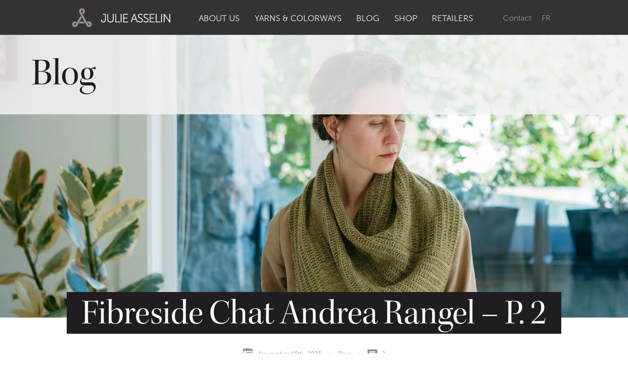

--- FILE ---
content_type: text/html; charset=UTF-8
request_url: https://www.julie-asselin.com/blog/fibreside-chat-andrea-rangel-p-2/
body_size: 21393
content:
<!doctype html>
<html class="no-js" lang="en-US">
<head>
    <!-- FOUC "no-js" to "js" -->
    <script>(function(H){H.className=H.className.replace(/\bno-js\b/,'js');})(document.documentElement);</script>

    <meta charset="UTF-8">
    <meta name="viewport" content="width=device-width, initial-scale=1">

    <!-- Favicons -->
    <link rel="apple-touch-icon" sizes="180x180" href="/apple-touch-icon.png">
    <link rel="icon" type="image/png" sizes="32x32" href="/favicon-32x32.png">
    <link rel="icon" type="image/png" sizes="16x16" href="/favicon-16x16.png">
    <link rel="manifest" href="/site.webmanifest">
    <link rel="mask-icon" href="/safari-pinned-tab.svg" color="#939598">
    <meta name="msapplication-TileColor" content="#2b5797">
    <meta name="theme-color" content="#ffffff">

    <!-- Typekit Adobe Fonts -->
    <link rel="stylesheet" href="https://use.typekit.net/zpz6ulz.css">

	<meta name='robots' content='index, follow, max-image-preview:large, max-snippet:-1, max-video-preview:-1' />
	<style>img:is([sizes="auto" i], [sizes^="auto," i]) { contain-intrinsic-size: 3000px 1500px }</style>
	<script id="cookieyes" type="text/javascript" src="https://cdn-cookieyes.com/client_data/e6a5647e8369db379e668edc/script.js"></script>
	<!-- This site is optimized with the Yoast SEO plugin v26.4 - https://yoast.com/wordpress/plugins/seo/ -->
	<title>Fibreside Chat Andrea Rangel - P. 2 - Julie Asselin Yarns &amp; Threads</title>
<link data-rocket-prefetch href="https://use.typekit.net" rel="dns-prefetch">
<link data-rocket-prefetch href="https://cdn-cookieyes.com" rel="dns-prefetch">
<link data-rocket-prefetch href="https://challenges.cloudflare.com" rel="dns-prefetch"><link rel="preload" data-rocket-preload as="image" href="https://www.julie-asselin.com/wp-content/uploads/2023/11/244651279_4975884289107401_4371291675680106404_n.jpeg" imagesrcset="https://www.julie-asselin.com/wp-content/uploads/2023/11/244651279_4975884289107401_4371291675680106404_n.jpeg 1440w, https://www.julie-asselin.com/wp-content/uploads/2023/11/244651279_4975884289107401_4371291675680106404_n-800x533.jpeg 800w, https://www.julie-asselin.com/wp-content/uploads/2023/11/244651279_4975884289107401_4371291675680106404_n-768x512.jpeg 768w" imagesizes="(max-width: 1440px) 100vw, 1440px" fetchpriority="high">
	<link rel="canonical" href="https://www.julie-asselin.com/blog/fibreside-chat-andrea-rangel-p-2/" />
	<meta property="og:locale" content="en_US" />
	<meta property="og:type" content="article" />
	<meta property="og:title" content="Fibreside Chat Andrea Rangel - P. 2 - Julie Asselin Yarns &amp; Threads" />
	<meta property="og:description" content="Always fascinated with the variety of creative paths one can follow, we started to ask our collaborators, to share their [&hellip;]" />
	<meta property="og:url" content="https://www.julie-asselin.com/blog/fibreside-chat-andrea-rangel-p-2/" />
	<meta property="og:site_name" content="Julie Asselin Yarns &amp; Threads" />
	<meta property="article:publisher" content="https://www.facebook.com/julieasselinboutique" />
	<meta property="article:published_time" content="2023-11-16T02:44:24+00:00" />
	<meta property="article:modified_time" content="2023-12-11T03:00:21+00:00" />
	<meta property="og:image" content="https://www.julie-asselin.com/wp-content/uploads/2023/11/244651279_4975884289107401_4371291675680106404_n.jpeg" />
	<meta property="og:image:width" content="1440" />
	<meta property="og:image:height" content="960" />
	<meta property="og:image:type" content="image/jpeg" />
	<meta name="author" content="Ariane Seixas" />
	<script type="application/ld+json" class="yoast-schema-graph">{"@context":"https://schema.org","@graph":[{"@type":"Article","@id":"https://www.julie-asselin.com/blog/fibreside-chat-andrea-rangel-p-2/#article","isPartOf":{"@id":"https://www.julie-asselin.com/blog/fibreside-chat-andrea-rangel-p-2/"},"author":{"name":"Ariane Seixas","@id":"https://www.julie-asselin.com/#/schema/person/ff7c2963a40b080616e51f1de1118fa2"},"headline":"Fibreside Chat Andrea Rangel &#8211; P. 2","datePublished":"2023-11-16T02:44:24+00:00","dateModified":"2023-12-11T03:00:21+00:00","mainEntityOfPage":{"@id":"https://www.julie-asselin.com/blog/fibreside-chat-andrea-rangel-p-2/"},"wordCount":578,"commentCount":2,"publisher":{"@id":"https://www.julie-asselin.com/#organization"},"image":{"@id":"https://www.julie-asselin.com/blog/fibreside-chat-andrea-rangel-p-2/#primaryimage"},"thumbnailUrl":"https://www.julie-asselin.com/wp-content/uploads/2023/11/244651279_4975884289107401_4371291675680106404_n.jpeg","articleSection":["Blog"],"inLanguage":"en-US","potentialAction":[{"@type":"CommentAction","name":"Comment","target":["https://www.julie-asselin.com/blog/fibreside-chat-andrea-rangel-p-2/#respond"]}]},{"@type":"WebPage","@id":"https://www.julie-asselin.com/blog/fibreside-chat-andrea-rangel-p-2/","url":"https://www.julie-asselin.com/blog/fibreside-chat-andrea-rangel-p-2/","name":"Fibreside Chat Andrea Rangel - P. 2 - Julie Asselin Yarns &amp; Threads","isPartOf":{"@id":"https://www.julie-asselin.com/#website"},"primaryImageOfPage":{"@id":"https://www.julie-asselin.com/blog/fibreside-chat-andrea-rangel-p-2/#primaryimage"},"image":{"@id":"https://www.julie-asselin.com/blog/fibreside-chat-andrea-rangel-p-2/#primaryimage"},"thumbnailUrl":"https://www.julie-asselin.com/wp-content/uploads/2023/11/244651279_4975884289107401_4371291675680106404_n.jpeg","datePublished":"2023-11-16T02:44:24+00:00","dateModified":"2023-12-11T03:00:21+00:00","breadcrumb":{"@id":"https://www.julie-asselin.com/blog/fibreside-chat-andrea-rangel-p-2/#breadcrumb"},"inLanguage":"en-US","potentialAction":[{"@type":"ReadAction","target":["https://www.julie-asselin.com/blog/fibreside-chat-andrea-rangel-p-2/"]}]},{"@type":"ImageObject","inLanguage":"en-US","@id":"https://www.julie-asselin.com/blog/fibreside-chat-andrea-rangel-p-2/#primaryimage","url":"https://www.julie-asselin.com/wp-content/uploads/2023/11/244651279_4975884289107401_4371291675680106404_n.jpeg","contentUrl":"https://www.julie-asselin.com/wp-content/uploads/2023/11/244651279_4975884289107401_4371291675680106404_n.jpeg","width":1440,"height":960},{"@type":"BreadcrumbList","@id":"https://www.julie-asselin.com/blog/fibreside-chat-andrea-rangel-p-2/#breadcrumb","itemListElement":[{"@type":"ListItem","position":1,"name":"Home","item":"https://www.julie-asselin.com/"},{"@type":"ListItem","position":2,"name":"Blog","item":"https://www.julie-asselin.com/blog/"},{"@type":"ListItem","position":3,"name":"Fibreside Chat Andrea Rangel &#8211; P. 2"}]},{"@type":"WebSite","@id":"https://www.julie-asselin.com/#website","url":"https://www.julie-asselin.com/","name":"Julie Asselin","description":"","publisher":{"@id":"https://www.julie-asselin.com/#organization"},"potentialAction":[{"@type":"SearchAction","target":{"@type":"EntryPoint","urlTemplate":"https://www.julie-asselin.com/?s={search_term_string}"},"query-input":{"@type":"PropertyValueSpecification","valueRequired":true,"valueName":"search_term_string"}}],"inLanguage":"en-US"},{"@type":"Organization","@id":"https://www.julie-asselin.com/#organization","name":"Julie Asselin","url":"https://www.julie-asselin.com/","logo":{"@type":"ImageObject","inLanguage":"en-US","@id":"https://www.julie-asselin.com/#/schema/logo/image/","url":"https://www.julie-asselin.com/wp-content/uploads/2017/10/julie-asselin-logo.jpg","contentUrl":"https://www.julie-asselin.com/wp-content/uploads/2017/10/julie-asselin-logo.jpg","width":312,"height":198,"caption":"Julie Asselin"},"image":{"@id":"https://www.julie-asselin.com/#/schema/logo/image/"},"sameAs":["https://www.facebook.com/julieasselinboutique","https://www.instagram.com/julie_asselin/","https://www.pinterest.ca/julieasselin/"]},{"@type":"Person","@id":"https://www.julie-asselin.com/#/schema/person/ff7c2963a40b080616e51f1de1118fa2","name":"Ariane Seixas"}]}</script>
	<!-- / Yoast SEO plugin. -->


<link rel='dns-prefetch' href='//challenges.cloudflare.com' />

<link rel="alternate" type="application/rss+xml" title="Julie Asselin Yarns &amp; Threads &raquo; Fibreside Chat Andrea Rangel &#8211; P. 2 Comments Feed" href="https://www.julie-asselin.com/blog/fibreside-chat-andrea-rangel-p-2/feed/" />
<script>(()=>{"use strict";const e=[400,500,600,700,800,900],t=e=>`wprm-min-${e}`,n=e=>`wprm-max-${e}`,s=new Set,o="ResizeObserver"in window,r=o?new ResizeObserver((e=>{for(const t of e)c(t.target)})):null,i=.5/(window.devicePixelRatio||1);function c(s){const o=s.getBoundingClientRect().width||0;for(let r=0;r<e.length;r++){const c=e[r],a=o<=c+i;o>c+i?s.classList.add(t(c)):s.classList.remove(t(c)),a?s.classList.add(n(c)):s.classList.remove(n(c))}}function a(e){s.has(e)||(s.add(e),r&&r.observe(e),c(e))}!function(e=document){e.querySelectorAll(".wprm-recipe").forEach(a)}();if(new MutationObserver((e=>{for(const t of e)for(const e of t.addedNodes)e instanceof Element&&(e.matches?.(".wprm-recipe")&&a(e),e.querySelectorAll?.(".wprm-recipe").forEach(a))})).observe(document.documentElement,{childList:!0,subtree:!0}),!o){let e=0;addEventListener("resize",(()=>{e&&cancelAnimationFrame(e),e=requestAnimationFrame((()=>s.forEach(c)))}),{passive:!0})}})();</script><link rel='stylesheet' id='wp-block-library-css' href='https://www.julie-asselin.com/wp-includes/css/dist/block-library/style.min.css?ver=6.8.3' type='text/css' media='all' />
<style id='classic-theme-styles-inline-css' type='text/css'>
/*! This file is auto-generated */
.wp-block-button__link{color:#fff;background-color:#32373c;border-radius:9999px;box-shadow:none;text-decoration:none;padding:calc(.667em + 2px) calc(1.333em + 2px);font-size:1.125em}.wp-block-file__button{background:#32373c;color:#fff;text-decoration:none}
</style>
<style id='global-styles-inline-css' type='text/css'>
:root{--wp--preset--aspect-ratio--square: 1;--wp--preset--aspect-ratio--4-3: 4/3;--wp--preset--aspect-ratio--3-4: 3/4;--wp--preset--aspect-ratio--3-2: 3/2;--wp--preset--aspect-ratio--2-3: 2/3;--wp--preset--aspect-ratio--16-9: 16/9;--wp--preset--aspect-ratio--9-16: 9/16;--wp--preset--color--black: #000000;--wp--preset--color--cyan-bluish-gray: #abb8c3;--wp--preset--color--white: #ffffff;--wp--preset--color--pale-pink: #f78da7;--wp--preset--color--vivid-red: #cf2e2e;--wp--preset--color--luminous-vivid-orange: #ff6900;--wp--preset--color--luminous-vivid-amber: #fcb900;--wp--preset--color--light-green-cyan: #7bdcb5;--wp--preset--color--vivid-green-cyan: #00d084;--wp--preset--color--pale-cyan-blue: #8ed1fc;--wp--preset--color--vivid-cyan-blue: #0693e3;--wp--preset--color--vivid-purple: #9b51e0;--wp--preset--gradient--vivid-cyan-blue-to-vivid-purple: linear-gradient(135deg,rgba(6,147,227,1) 0%,rgb(155,81,224) 100%);--wp--preset--gradient--light-green-cyan-to-vivid-green-cyan: linear-gradient(135deg,rgb(122,220,180) 0%,rgb(0,208,130) 100%);--wp--preset--gradient--luminous-vivid-amber-to-luminous-vivid-orange: linear-gradient(135deg,rgba(252,185,0,1) 0%,rgba(255,105,0,1) 100%);--wp--preset--gradient--luminous-vivid-orange-to-vivid-red: linear-gradient(135deg,rgba(255,105,0,1) 0%,rgb(207,46,46) 100%);--wp--preset--gradient--very-light-gray-to-cyan-bluish-gray: linear-gradient(135deg,rgb(238,238,238) 0%,rgb(169,184,195) 100%);--wp--preset--gradient--cool-to-warm-spectrum: linear-gradient(135deg,rgb(74,234,220) 0%,rgb(151,120,209) 20%,rgb(207,42,186) 40%,rgb(238,44,130) 60%,rgb(251,105,98) 80%,rgb(254,248,76) 100%);--wp--preset--gradient--blush-light-purple: linear-gradient(135deg,rgb(255,206,236) 0%,rgb(152,150,240) 100%);--wp--preset--gradient--blush-bordeaux: linear-gradient(135deg,rgb(254,205,165) 0%,rgb(254,45,45) 50%,rgb(107,0,62) 100%);--wp--preset--gradient--luminous-dusk: linear-gradient(135deg,rgb(255,203,112) 0%,rgb(199,81,192) 50%,rgb(65,88,208) 100%);--wp--preset--gradient--pale-ocean: linear-gradient(135deg,rgb(255,245,203) 0%,rgb(182,227,212) 50%,rgb(51,167,181) 100%);--wp--preset--gradient--electric-grass: linear-gradient(135deg,rgb(202,248,128) 0%,rgb(113,206,126) 100%);--wp--preset--gradient--midnight: linear-gradient(135deg,rgb(2,3,129) 0%,rgb(40,116,252) 100%);--wp--preset--font-size--small: 13px;--wp--preset--font-size--medium: 20px;--wp--preset--font-size--large: 36px;--wp--preset--font-size--x-large: 42px;--wp--preset--spacing--20: 0.44rem;--wp--preset--spacing--30: 0.67rem;--wp--preset--spacing--40: 1rem;--wp--preset--spacing--50: 1.5rem;--wp--preset--spacing--60: 2.25rem;--wp--preset--spacing--70: 3.38rem;--wp--preset--spacing--80: 5.06rem;--wp--preset--shadow--natural: 6px 6px 9px rgba(0, 0, 0, 0.2);--wp--preset--shadow--deep: 12px 12px 50px rgba(0, 0, 0, 0.4);--wp--preset--shadow--sharp: 6px 6px 0px rgba(0, 0, 0, 0.2);--wp--preset--shadow--outlined: 6px 6px 0px -3px rgba(255, 255, 255, 1), 6px 6px rgba(0, 0, 0, 1);--wp--preset--shadow--crisp: 6px 6px 0px rgba(0, 0, 0, 1);}:where(.is-layout-flex){gap: 0.5em;}:where(.is-layout-grid){gap: 0.5em;}body .is-layout-flex{display: flex;}.is-layout-flex{flex-wrap: wrap;align-items: center;}.is-layout-flex > :is(*, div){margin: 0;}body .is-layout-grid{display: grid;}.is-layout-grid > :is(*, div){margin: 0;}:where(.wp-block-columns.is-layout-flex){gap: 2em;}:where(.wp-block-columns.is-layout-grid){gap: 2em;}:where(.wp-block-post-template.is-layout-flex){gap: 1.25em;}:where(.wp-block-post-template.is-layout-grid){gap: 1.25em;}.has-black-color{color: var(--wp--preset--color--black) !important;}.has-cyan-bluish-gray-color{color: var(--wp--preset--color--cyan-bluish-gray) !important;}.has-white-color{color: var(--wp--preset--color--white) !important;}.has-pale-pink-color{color: var(--wp--preset--color--pale-pink) !important;}.has-vivid-red-color{color: var(--wp--preset--color--vivid-red) !important;}.has-luminous-vivid-orange-color{color: var(--wp--preset--color--luminous-vivid-orange) !important;}.has-luminous-vivid-amber-color{color: var(--wp--preset--color--luminous-vivid-amber) !important;}.has-light-green-cyan-color{color: var(--wp--preset--color--light-green-cyan) !important;}.has-vivid-green-cyan-color{color: var(--wp--preset--color--vivid-green-cyan) !important;}.has-pale-cyan-blue-color{color: var(--wp--preset--color--pale-cyan-blue) !important;}.has-vivid-cyan-blue-color{color: var(--wp--preset--color--vivid-cyan-blue) !important;}.has-vivid-purple-color{color: var(--wp--preset--color--vivid-purple) !important;}.has-black-background-color{background-color: var(--wp--preset--color--black) !important;}.has-cyan-bluish-gray-background-color{background-color: var(--wp--preset--color--cyan-bluish-gray) !important;}.has-white-background-color{background-color: var(--wp--preset--color--white) !important;}.has-pale-pink-background-color{background-color: var(--wp--preset--color--pale-pink) !important;}.has-vivid-red-background-color{background-color: var(--wp--preset--color--vivid-red) !important;}.has-luminous-vivid-orange-background-color{background-color: var(--wp--preset--color--luminous-vivid-orange) !important;}.has-luminous-vivid-amber-background-color{background-color: var(--wp--preset--color--luminous-vivid-amber) !important;}.has-light-green-cyan-background-color{background-color: var(--wp--preset--color--light-green-cyan) !important;}.has-vivid-green-cyan-background-color{background-color: var(--wp--preset--color--vivid-green-cyan) !important;}.has-pale-cyan-blue-background-color{background-color: var(--wp--preset--color--pale-cyan-blue) !important;}.has-vivid-cyan-blue-background-color{background-color: var(--wp--preset--color--vivid-cyan-blue) !important;}.has-vivid-purple-background-color{background-color: var(--wp--preset--color--vivid-purple) !important;}.has-black-border-color{border-color: var(--wp--preset--color--black) !important;}.has-cyan-bluish-gray-border-color{border-color: var(--wp--preset--color--cyan-bluish-gray) !important;}.has-white-border-color{border-color: var(--wp--preset--color--white) !important;}.has-pale-pink-border-color{border-color: var(--wp--preset--color--pale-pink) !important;}.has-vivid-red-border-color{border-color: var(--wp--preset--color--vivid-red) !important;}.has-luminous-vivid-orange-border-color{border-color: var(--wp--preset--color--luminous-vivid-orange) !important;}.has-luminous-vivid-amber-border-color{border-color: var(--wp--preset--color--luminous-vivid-amber) !important;}.has-light-green-cyan-border-color{border-color: var(--wp--preset--color--light-green-cyan) !important;}.has-vivid-green-cyan-border-color{border-color: var(--wp--preset--color--vivid-green-cyan) !important;}.has-pale-cyan-blue-border-color{border-color: var(--wp--preset--color--pale-cyan-blue) !important;}.has-vivid-cyan-blue-border-color{border-color: var(--wp--preset--color--vivid-cyan-blue) !important;}.has-vivid-purple-border-color{border-color: var(--wp--preset--color--vivid-purple) !important;}.has-vivid-cyan-blue-to-vivid-purple-gradient-background{background: var(--wp--preset--gradient--vivid-cyan-blue-to-vivid-purple) !important;}.has-light-green-cyan-to-vivid-green-cyan-gradient-background{background: var(--wp--preset--gradient--light-green-cyan-to-vivid-green-cyan) !important;}.has-luminous-vivid-amber-to-luminous-vivid-orange-gradient-background{background: var(--wp--preset--gradient--luminous-vivid-amber-to-luminous-vivid-orange) !important;}.has-luminous-vivid-orange-to-vivid-red-gradient-background{background: var(--wp--preset--gradient--luminous-vivid-orange-to-vivid-red) !important;}.has-very-light-gray-to-cyan-bluish-gray-gradient-background{background: var(--wp--preset--gradient--very-light-gray-to-cyan-bluish-gray) !important;}.has-cool-to-warm-spectrum-gradient-background{background: var(--wp--preset--gradient--cool-to-warm-spectrum) !important;}.has-blush-light-purple-gradient-background{background: var(--wp--preset--gradient--blush-light-purple) !important;}.has-blush-bordeaux-gradient-background{background: var(--wp--preset--gradient--blush-bordeaux) !important;}.has-luminous-dusk-gradient-background{background: var(--wp--preset--gradient--luminous-dusk) !important;}.has-pale-ocean-gradient-background{background: var(--wp--preset--gradient--pale-ocean) !important;}.has-electric-grass-gradient-background{background: var(--wp--preset--gradient--electric-grass) !important;}.has-midnight-gradient-background{background: var(--wp--preset--gradient--midnight) !important;}.has-small-font-size{font-size: var(--wp--preset--font-size--small) !important;}.has-medium-font-size{font-size: var(--wp--preset--font-size--medium) !important;}.has-large-font-size{font-size: var(--wp--preset--font-size--large) !important;}.has-x-large-font-size{font-size: var(--wp--preset--font-size--x-large) !important;}
:where(.wp-block-post-template.is-layout-flex){gap: 1.25em;}:where(.wp-block-post-template.is-layout-grid){gap: 1.25em;}
:where(.wp-block-columns.is-layout-flex){gap: 2em;}:where(.wp-block-columns.is-layout-grid){gap: 2em;}
:root :where(.wp-block-pullquote){font-size: 1.5em;line-height: 1.6;}
</style>
<link rel='stylesheet' id='ja-css-main-css' href='https://www.julie-asselin.com/wp-content/cache/background-css/1/www.julie-asselin.com/wp-content/themes/julieasselin/build/css/main.css?ver=20250819b&wpr_t=1767029902' type='text/css' media='all' />
<link rel='stylesheet' id='subscribe-forms-css-css' href='https://www.julie-asselin.com/wp-content/plugins/easy-social-share-buttons3/assets/modules/subscribe-forms.min.css?ver=6.8.3' type='text/css' media='all' />
<link rel='stylesheet' id='easy-social-share-buttons-css' href='https://www.julie-asselin.com/wp-content/plugins/easy-social-share-buttons3/assets/css/easy-social-share-buttons.min.css?ver=6.8.3' type='text/css' media='all' />
<style id='rocket-lazyload-inline-css' type='text/css'>
.rll-youtube-player{position:relative;padding-bottom:56.23%;height:0;overflow:hidden;max-width:100%;}.rll-youtube-player:focus-within{outline: 2px solid currentColor;outline-offset: 5px;}.rll-youtube-player iframe{position:absolute;top:0;left:0;width:100%;height:100%;z-index:100;background:0 0}.rll-youtube-player img{bottom:0;display:block;left:0;margin:auto;max-width:100%;width:100%;position:absolute;right:0;top:0;border:none;height:auto;-webkit-transition:.4s all;-moz-transition:.4s all;transition:.4s all}.rll-youtube-player img:hover{-webkit-filter:brightness(75%)}.rll-youtube-player .play{height:100%;width:100%;left:0;top:0;position:absolute;background:var(--wpr-bg-473f38b0-a912-4f5f-942e-6630073cabfc) no-repeat center;background-color: transparent !important;cursor:pointer;border:none;}
</style>
<script type="text/javascript" id="wpml-cookie-js-extra">
/* <![CDATA[ */
var wpml_cookies = {"wp-wpml_current_language":{"value":"en","expires":1,"path":"\/"}};
var wpml_cookies = {"wp-wpml_current_language":{"value":"en","expires":1,"path":"\/"}};
/* ]]> */
</script>
<script type="text/javascript" src="https://www.julie-asselin.com/wp-content/plugins/sitepress-multilingual-cms/res/js/cookies/language-cookie.js?ver=485900" id="wpml-cookie-js" defer="defer" data-wp-strategy="defer"></script>
<script type="text/javascript" src="https://www.julie-asselin.com/wp-includes/js/jquery/jquery.min.js?ver=3.7.1" id="jquery-core-js"></script>
<script type="text/javascript" src="https://www.julie-asselin.com/wp-includes/js/jquery/jquery-migrate.min.js?ver=3.4.1" id="jquery-migrate-js"></script>
<script id="essb-inline-js"></script><link rel="https://api.w.org/" href="https://www.julie-asselin.com/wp-json/" /><link rel="alternate" title="JSON" type="application/json" href="https://www.julie-asselin.com/wp-json/wp/v2/posts/24708" /><link rel="EditURI" type="application/rsd+xml" title="RSD" href="https://www.julie-asselin.com/xmlrpc.php?rsd" />
<meta name="generator" content="WordPress 6.8.3" />
<link rel='shortlink' href='https://www.julie-asselin.com/?p=24708' />
<link rel="alternate" title="oEmbed (JSON)" type="application/json+oembed" href="https://www.julie-asselin.com/wp-json/oembed/1.0/embed?url=https%3A%2F%2Fwww.julie-asselin.com%2Fblog%2Ffibreside-chat-andrea-rangel-p-2%2F" />
<link rel="alternate" title="oEmbed (XML)" type="text/xml+oembed" href="https://www.julie-asselin.com/wp-json/oembed/1.0/embed?url=https%3A%2F%2Fwww.julie-asselin.com%2Fblog%2Ffibreside-chat-andrea-rangel-p-2%2F&#038;format=xml" />
<meta name="generator" content="WPML ver:4.8.5 stt:1,4;" />
<style type="text/css"> .tippy-box[data-theme~="wprm"] { background-color: #333333; color: #FFFFFF; } .tippy-box[data-theme~="wprm"][data-placement^="top"] > .tippy-arrow::before { border-top-color: #333333; } .tippy-box[data-theme~="wprm"][data-placement^="bottom"] > .tippy-arrow::before { border-bottom-color: #333333; } .tippy-box[data-theme~="wprm"][data-placement^="left"] > .tippy-arrow::before { border-left-color: #333333; } .tippy-box[data-theme~="wprm"][data-placement^="right"] > .tippy-arrow::before { border-right-color: #333333; } .tippy-box[data-theme~="wprm"] a { color: #FFFFFF; } .wprm-comment-rating svg { width: 18px !important; height: 18px !important; } img.wprm-comment-rating { width: 90px !important; height: 18px !important; } body { --comment-rating-star-color: #343434; } body { --wprm-popup-font-size: 16px; } body { --wprm-popup-background: #ffffff; } body { --wprm-popup-title: #000000; } body { --wprm-popup-content: #444444; } body { --wprm-popup-button-background: #444444; } body { --wprm-popup-button-text: #ffffff; }</style><style type="text/css">.wprm-glossary-term {color: #5A822B;text-decoration: underline;cursor: help;}</style>
<script type="text/javascript">var essb_settings = {"ajax_url":"https:\/\/www.julie-asselin.com\/wp-admin\/admin-ajax.php","essb3_nonce":"c737e7422d","essb3_plugin_url":"https:\/\/www.julie-asselin.com\/wp-content\/plugins\/easy-social-share-buttons3","essb3_stats":true,"essb3_ga":true,"essb3_ga_ntg":false,"essb3_ga_mode":"layers","blog_url":"https:\/\/www.julie-asselin.com\/","post_id":"24708","internal_stats":true};</script><noscript><style id="rocket-lazyload-nojs-css">.rll-youtube-player, [data-lazy-src]{display:none !important;}</style></noscript>
    
    <!-- Global site tag (gtag.js) - Google Analytics -->
    <script async src="https://www.googletagmanager.com/gtag/js?id=G-ZZ1SNLQ5F1"></script>
    <script>
    window.dataLayer = window.dataLayer || [];
    function gtag(){dataLayer.push(arguments);}
    gtag('js', new Date());

    gtag('config', 'G-ZZ1SNLQ5F1');
    </script>

<style id="wpr-lazyload-bg-container"></style><style id="wpr-lazyload-bg-exclusion"></style>
<noscript>
<style id="wpr-lazyload-bg-nostyle">#bodyID .form__input--lined{--wpr-bg-8d273eec-5d4f-4ef5-80bd-ac64030004de: url('https://www.julie-asselin.com/wp-content/themes/julieasselin/img/input-lined-pattern.svg');}.form__textarea--lined{--wpr-bg-713eec64-e9ff-44bf-96e1-be7626d9e2ae: url('https://www.julie-asselin.com/wp-content/themes/julieasselin/img/input-lined-pattern.svg');}.footer__bottom{--wpr-bg-8fe4d57b-e101-4b2c-9158-6f60b03797e5: url('https://www.julie-asselin.com/wp-content/themes/julieasselin/img/pattern-white.svg');}.footer__bottom{--wpr-bg-9cd635c1-c8d4-4c5c-a3d6-c3387d9893ed: url('https://www.julie-asselin.com/wp-content/themes/julieasselin/img/pattern-white.svg');}.rll-youtube-player .play{--wpr-bg-473f38b0-a912-4f5f-942e-6630073cabfc: url('https://www.julie-asselin.com/wp-content/plugins/wp-rocket/assets/img/youtube.png');}</style>
</noscript>
<script type="application/javascript">const rocket_pairs = [{"selector":"#bodyID .form__input--lined","style":"#bodyID .form__input--lined{--wpr-bg-8d273eec-5d4f-4ef5-80bd-ac64030004de: url('https:\/\/www.julie-asselin.com\/wp-content\/themes\/julieasselin\/img\/input-lined-pattern.svg');}","hash":"8d273eec-5d4f-4ef5-80bd-ac64030004de","url":"https:\/\/www.julie-asselin.com\/wp-content\/themes\/julieasselin\/img\/input-lined-pattern.svg"},{"selector":".form__textarea--lined","style":".form__textarea--lined{--wpr-bg-713eec64-e9ff-44bf-96e1-be7626d9e2ae: url('https:\/\/www.julie-asselin.com\/wp-content\/themes\/julieasselin\/img\/input-lined-pattern.svg');}","hash":"713eec64-e9ff-44bf-96e1-be7626d9e2ae","url":"https:\/\/www.julie-asselin.com\/wp-content\/themes\/julieasselin\/img\/input-lined-pattern.svg"},{"selector":".footer__bottom","style":".footer__bottom{--wpr-bg-8fe4d57b-e101-4b2c-9158-6f60b03797e5: url('https:\/\/www.julie-asselin.com\/wp-content\/themes\/julieasselin\/img\/pattern-white.svg');}","hash":"8fe4d57b-e101-4b2c-9158-6f60b03797e5","url":"https:\/\/www.julie-asselin.com\/wp-content\/themes\/julieasselin\/img\/pattern-white.svg"},{"selector":".footer__bottom","style":".footer__bottom{--wpr-bg-9cd635c1-c8d4-4c5c-a3d6-c3387d9893ed: url('https:\/\/www.julie-asselin.com\/wp-content\/themes\/julieasselin\/img\/pattern-white.svg');}","hash":"9cd635c1-c8d4-4c5c-a3d6-c3387d9893ed","url":"https:\/\/www.julie-asselin.com\/wp-content\/themes\/julieasselin\/img\/pattern-white.svg"},{"selector":".rll-youtube-player .play","style":".rll-youtube-player .play{--wpr-bg-473f38b0-a912-4f5f-942e-6630073cabfc: url('https:\/\/www.julie-asselin.com\/wp-content\/plugins\/wp-rocket\/assets\/img\/youtube.png');}","hash":"473f38b0-a912-4f5f-942e-6630073cabfc","url":"https:\/\/www.julie-asselin.com\/wp-content\/plugins\/wp-rocket\/assets\/img\/youtube.png"}]; const rocket_excluded_pairs = [];</script><meta name="generator" content="WP Rocket 3.20.1.2" data-wpr-features="wpr_lazyload_css_bg_img wpr_lazyload_images wpr_lazyload_iframes wpr_preconnect_external_domains wpr_oci wpr_image_dimensions wpr_preload_links wpr_desktop" /></head>

<body class="wp-singular post-template-default single single-post postid-24708 single-format-standard wp-theme-julieasselin preload essb-10.7.1" id="bodyID">

    <header class="topbar clearfix">
        <figure class="topbar__logo">
            <a href="https://www.julie-asselin.com/" rel="home">
                <img width="195" height="36" src="https://www.julie-asselin.com/wp-content/uploads/2017/05/logo-julie-asselin.svg" alt="Julie Asselin Yarns &amp; Threads logo" data-no-lazy="1">
            </a>
        </figure>

        <button class="topbar__trigger hamburger js-menu-toggle">
            <span class="hamburger__line"></span>
            <span class="hamburger__line"></span>
            <span class="hamburger__line"></span>
        </button>

        <nav class="topbar__menu js-menu-container">
            <ul id="menu-menu" class=" "><li id="menu-item-11393" class="menu-item menu-item-type-post_type menu-item-object-page menu-item-11393"><a href="https://www.julie-asselin.com/about-us/">About Us</a></li>
<li id="menu-item-45" class="menu-item menu-item-type-post_type menu-item-object-page menu-item-45"><a href="https://www.julie-asselin.com/yarns-colorways/">Yarns &#038; Colorways</a></li>
<li id="menu-item-9149" class="menu-item menu-item-type-post_type menu-item-object-page current_page_parent menu-item-9149"><a href="https://www.julie-asselin.com/blog/">Blog</a></li>
<li id="menu-item-49" class="menu-item menu-item-type-custom menu-item-object-custom menu-item-49"><a target="_blank" href="https://boutique.julie-asselin.com/">Shop</a></li>
<li id="menu-item-47" class="menu-item menu-item-type-post_type menu-item-object-page menu-item-47"><a href="https://www.julie-asselin.com/retailers/">Retailers</a></li>
<li id="menu-item-48" class="contact menu-item menu-item-type-post_type menu-item-object-page menu-item-48"><a href="https://www.julie-asselin.com/contact/">Contact</a></li>
<li class="menu-item wpml-lang"><a href="https://www.julie-asselin.com/fr/blogue/fibreside-chat-andrea-rangel-p-2/">Français</a></li></ul>
            <div class="rs">
                <a href="https://www.ravelry.com/people/julieasselin"><svg class="icon icon--ravelry"><use xlink:href="#icon-ravelry" /></svg></a>
                <a href="https://www.pinterest.com/julieasselin/"><svg class="icon"><use xlink:href="#icon-pinterest" /></svg></a>
                <a href="https://www.facebook.com/julieasselinboutique"><svg class="icon"><use xlink:href="#icon-facebook" /></svg></a>
                <a href="https://www.instagram.com/julie_asselin/"><svg class="icon"><use xlink:href="#icon-instagram" /></svg></a>
            </div>
        </nav>

        <nav class="topbar__submenu">
            <ul id="menu-sous-menu" class=" "><li class="submenu-icon"><a href="https://www.ravelry.com/people/julieasselin"><svg class="icon icon--ravelry"><use xlink:href="#icon-ravelry" /></svg></a></li><li class="submenu-icon"><a href="https://www.pinterest.com/julieasselin/"><svg class="icon"><use xlink:href="#icon-pinterest" /></svg></a></li><li class="submenu-icon"><a href="https://www.facebook.com/julieasselinboutique"><svg class="icon"><use xlink:href="#icon-facebook" /></svg></a></li><li class="submenu-icon"><a href="https://www.instagram.com/julie_asselin/"><svg class="icon"><use xlink:href="#icon-instagram" /></svg></a></li><li id="menu-item-51" class="contact menu-item menu-item-type-post_type menu-item-object-page menu-item-51"><a href="https://www.julie-asselin.com/contact/">Contact</a></li>
<li class="menu-item wpml-lang"><a href="https://www.julie-asselin.com/fr/blogue/fibreside-chat-andrea-rangel-p-2/">FR</a></li></ul>        </nav>
    </header>








<section  class="stdbanner stdbanner--transparentsmall">
    <div  class="stdbanner__contenu stdbanner__contenu--withsearch width-wide">

        <p class="stdbanner__title h1">Blog</p>

        
    </div>
</section>


    <article class="post">

        <header class="bphead">
            <div class="bphead__figure">
                <figure class="js-anim-blog-postimage"><img width="1440" height="960" src="https://www.julie-asselin.com/wp-content/uploads/2023/11/244651279_4975884289107401_4371291675680106404_n.jpeg" class="attachment-post-thumbnail size-post-thumbnail wp-post-image" alt="" decoding="async" fetchpriority="high" srcset="https://www.julie-asselin.com/wp-content/uploads/2023/11/244651279_4975884289107401_4371291675680106404_n.jpeg 1440w, https://www.julie-asselin.com/wp-content/uploads/2023/11/244651279_4975884289107401_4371291675680106404_n-800x533.jpeg 800w, https://www.julie-asselin.com/wp-content/uploads/2023/11/244651279_4975884289107401_4371291675680106404_n-768x512.jpeg 768w" sizes="(max-width: 1440px) 100vw, 1440px" /></figure>            </div>

            <div class="bphead__titlewrap">
                <h1 class="bphead__title h1">Fibreside Chat Andrea Rangel &#8211; P. 2</h1><br>            </div>

            <p class="bphead__infos">
                <span class="bphead__infoselement">
                    <svg class="icon bphead__iconcalendrier"><use xlink:href="#icon-calendrier" /></svg>
                    November 15th, 2023                </span>
                •
                <span class="bphead__infoselement">
                    <a href="https://www.julie-asselin.com/category/blog/">Blog</a>
                </span>
                •
                <a href="#comments" class="bphead__infoselement js-scroll">
                    <svg class="icon bphead__iconchat"><use xlink:href="#icon-chat" /></svg>
                    2                </a>
            </p>

            <hr class="bphead__separator">

            <div class="bphead__share">
                <style type="text/css" data-key="share-buttons-sizes-m-">.essb_links.essb_size_m .essb_link_svg_icon svg{height:18px;width:auto}.essb_links.essb_size_m .essb_icon{width:36px !important;height:36px !important}.essb_links.essb_size_m .essb_icon:before{font-size:18px !important;top:9px !important;left:9px !important}.essb_links.essb_size_m li a .essb_network_name{font-size:13px !important;font-weight:400 !important;line-height:12px !important}</style><div class="essb_links essb_counter_modern_right essb_displayed_shortcode essb_share essb_template_jumbo-retina essb_1059406713 essb_size_m essb_links_center print-no" id="essb_displayed_shortcode_1059406713" data-essb-postid="24708" data-essb-position="shortcode" data-essb-button-style="icon" data-essb-template="jumbo-retina" data-essb-counter-pos="right" data-essb-url="https://www.julie-asselin.com/blog/fibreside-chat-andrea-rangel-p-2/" data-essb-fullurl="https://www.julie-asselin.com/blog/fibreside-chat-andrea-rangel-p-2/" data-essb-instance="1059406713"><ul class="essb_links_list essb_force_hide_name essb_force_hide"><li class="essb_item essb_link_facebook nolightbox essb_link_svg_icon"> <a href="https://www.facebook.com/sharer/sharer.php?u=https%3A%2F%2Fwww.julie-asselin.com%2Fblog%2Ffibreside-chat-andrea-rangel-p-2%2F&t=Fibreside+Chat+Andrea+Rangel+%E2%80%93+P.+2" title="Share on Facebook" onclick="essb.window(&#39;https://www.facebook.com/sharer/sharer.php?u=https%3A%2F%2Fwww.julie-asselin.com%2Fblog%2Ffibreside-chat-andrea-rangel-p-2%2F&t=Fibreside+Chat+Andrea+Rangel+%E2%80%93+P.+2&#39;,&#39;facebook&#39;,&#39;1059406713&#39;); return false;" target="_blank" rel="nofollow" class="nolightbox essb-s-bg-facebook essb-s-bgh-facebook essb-s-c-light essb-s-hover-effect essb-s-bg-network essb-s-bgh-network" ><span class="essb_icon essb_icon_facebook"><svg class="essb-svg-icon essb-svg-icon-facebook" aria-hidden="true" role="img" focusable="false" xmlns="http://www.w3.org/2000/svg" width="16" height="16" viewBox="0 0 16 16"><path d="M16 8.049c0-4.446-3.582-8.05-8-8.05C3.58 0-.002 3.603-.002 8.05c0 4.017 2.926 7.347 6.75 7.951v-5.625h-2.03V8.05H6.75V6.275c0-2.017 1.195-3.131 3.022-3.131.876 0 1.791.157 1.791.157v1.98h-1.009c-.993 0-1.303.621-1.303 1.258v1.51h2.218l-.354 2.326H9.25V16c3.824-.604 6.75-3.934 6.75-7.951"></path></svg></span><span class="essb_network_name essb_noname"></span></a></li><li class="essb_item essb_link_pinterest nolightbox essb_link_svg_icon"> <a href="#" title="Share on Pinterest" onclick="essb.pinterest_picker(&#39;1059406713&#39;); return false;" target="_blank" rel="nofollow" class="nolightbox essb-s-bg-pinterest essb-s-bgh-pinterest essb-s-c-light essb-s-hover-effect essb-s-bg-network essb-s-bgh-network" ><span class="essb_icon essb_icon_pinterest"><svg class="essb-svg-icon essb-svg-icon-pinterest" aria-hidden="true" role="img" focusable="false" width="32" height="32" viewBox="0 0 32 32" xmlns="http://www.w3.org/2000/svg"><path d="M10.625 12.25c0-1.375 0.313-2.5 1.063-3.438 0.688-0.938 1.563-1.438 2.563-1.438 0.813 0 1.438 0.25 1.875 0.813s0.688 1.25 0.688 2.063c0 0.5-0.125 1.125-0.313 1.813-0.188 0.75-0.375 1.625-0.688 2.563-0.313 1-0.563 1.75-0.688 2.313-0.25 1-0.063 1.875 0.563 2.625 0.625 0.688 1.438 1.063 2.438 1.063 1.75 0 3.188-1 4.313-2.938 1.125-2 1.688-4.375 1.688-7.188 0-2.125-0.688-3.875-2.063-5.25-1.375-1.313-3.313-2-5.813-2-2.813 0-5.063 0.875-6.75 2.688-1.75 1.75-2.625 3.875-2.625 6.375 0 1.5 0.438 2.75 1.25 3.75 0.313 0.313 0.375 0.688 0.313 1.063-0.125 0.313-0.25 0.813-0.375 1.5-0.063 0.25-0.188 0.438-0.375 0.5s-0.375 0.063-0.563 0c-1.313-0.563-2.25-1.438-2.938-2.75s-1-2.813-1-4.5c0-1.125 0.188-2.188 0.563-3.313s0.875-2.188 1.625-3.188c0.75-1.063 1.688-1.938 2.688-2.75 1.063-0.813 2.313-1.438 3.875-1.938 1.5-0.438 3.125-0.688 4.813-0.688 1.813 0 3.438 0.313 4.938 0.938 1.5 0.563 2.813 1.375 3.813 2.375 1.063 1.063 1.813 2.188 2.438 3.5 0.563 1.313 0.875 2.688 0.875 4.063 0 3.75-0.938 6.875-2.875 9.313-1.938 2.5-4.375 3.688-7.375 3.688-1 0-1.938-0.188-2.813-0.688-0.875-0.438-1.5-1-1.875-1.688-0.688 2.938-1.125 4.688-1.313 5.25-0.375 1.438-1.25 3.188-2.688 5.25h-1.313c-0.25-2.563-0.188-4.688 0.188-6.375l2.438-10.313c-0.375-0.813-0.563-1.813-0.563-3.063z"></path></svg></span><span class="essb_network_name essb_noname"></span></a></li><li class="essb_item essb_link_twitter nolightbox essb_link_twitter_x essb_link_svg_icon"> <a href="https://x.com/intent/post?text=Fibreside%20Chat%20Andrea%20Rangel%20–%20P.%202&amp;url=https%3A%2F%2Fwww.julie-asselin.com%2Fblog%2Ffibreside-chat-andrea-rangel-p-2%2F" title="Share on Twitter" onclick="essb.window(&#39;https://x.com/intent/post?text=Fibreside%20Chat%20Andrea%20Rangel%20–%20P.%202&amp;url=https%3A%2F%2Fwww.julie-asselin.com%2Fblog%2Ffibreside-chat-andrea-rangel-p-2%2F&#39;,&#39;twitter&#39;,&#39;1059406713&#39;); return false;" target="_blank" rel="nofollow" class="nolightbox essb-s-bg-twitter essb-s-bgh-twitter essb-s-c-light essb-s-hover-effect essb-s-bg-network essb-s-bgh-network" ><span class="essb_icon essb_icon_twitter_x"><svg class="essb-svg-icon essb-svg-icon-twitter_x" aria-hidden="true" role="img" focusable="false" viewBox="0 0 24 24"><path d="M18.244 2.25h3.308l-7.227 8.26 8.502 11.24H16.17l-5.214-6.817L4.99 21.75H1.68l7.73-8.835L1.254 2.25H8.08l4.713 6.231zm-1.161 17.52h1.833L7.084 4.126H5.117z"></path></svg></span><span class="essb_network_name essb_noname"></span></a></li><li class="essb_item essb_link_mail nolightbox essb_link_svg_icon"> <a href="#" title="Share on Email" onclick="essb_open_mailform(&#39;1059406713&#39;); return false;" target="_blank" rel="nofollow" class="nolightbox essb-s-bg-mail essb-s-bgh-mail essb-s-c-light essb-s-hover-effect essb-s-bg-network essb-s-bgh-network" ><span class="essb_icon essb_icon_mail"><svg class="essb-svg-icon essb-svg-icon-mail" aria-hidden="true" role="img" focusable="false" width="32" height="32" xmlns="http://www.w3.org/2000/svg" viewBox="0 0 60 60"><polygon points="60,50.234 60,9.944 39.482,30.536 " /><polygon points="0,9.941 0,50.234 20.519,30.535 " /><path d="M1.387,8.5l21.002,21.08c0.121,0.051,0.471,0.415,0.517,0.519l5.941,5.963c0.635,0.591,1.672,0.59,2.333-0.025l5.911-5.933c0.046-0.105,0.4-0.473,0.522-0.524L58.615,8.5H1.387z" /><path d="M38.07,31.954l-5.5,5.52c-0.73,0.68-1.657,1.019-2.58,1.019c-0.914,0-1.823-0.332-2.533-0.993l-5.526-5.546L1.569,51.5h56.862L38.07,31.954z" /></svg></span><span class="essb_network_name essb_noname"></span></a></li></ul></div>            </div>
        </header>


        <section class="post__formatted width-std">
            
<p>Always fascinated with the variety of creative paths one can follow, we started to ask our collaborators, to share their experiences on our blog.</p>



<p>We are delighted to host this special blog post series with knitwear designer, <a href="https://www.andrearangel.com/">Andrea Rangel</a>. Andrea is the author of <a href="https://www.andrearangel.com/books">two fantastic stitch dictionaries</a> and we asked her a few questions about choosing colours for colourwork project to share with you. </p>



<hr class="wp-block-separator has-alpha-channel-opacity"/>



<p><strong>Different dye techniques have an impact on colour. How to consider that when choosing colours for a colorwork project?</strong></p>



<p>Yarns may be completely solid, semi-solid, heathered, variegated, or even speckled. For bold, clean colourwork, solid colours are ideal. Heathered yarns work in a similar way, though I find them to be a little earthier. Semi-solid yarns create less crisp colourwork patterns, but they offer beautiful layers of richness and depth. They give a more watercolour look than solids, which I find enticing, but it’s definitely a different look and the pattern won’t be quite as clear.</p>



<p>When using variegated yarns, I like to choose a contrasting colour that doesn’t include any of the shades or values featured in the variegated yarn. That can make choosing yarns a little bit more difficult, especially if your variegated yarn is very colourful or has a bunch of light and dark values. But if some of the shades and values in the variegated yarn match the contrast colour, you’ll have spots where your pattern disappears. </p>



<figure class="wp-block-gallery has-nested-images columns-default is-cropped wp-block-gallery-1 is-layout-flex wp-block-gallery-is-layout-flex">
<figure class="wp-block-image size-thumbnail is-style-default"><img decoding="async" width="500" height="500" data-id="24753" src="data:image/svg+xml,%3Csvg%20xmlns='http://www.w3.org/2000/svg'%20viewBox='0%200%20500%20500'%3E%3C/svg%3E" alt="" class="wp-image-24753" data-lazy-srcset="https://www.julie-asselin.com/wp-content/uploads/2023/11/2023-Rangel-Image-12-1-500x500.jpg 500w, https://www.julie-asselin.com/wp-content/uploads/2023/11/2023-Rangel-Image-12-1-1000x1000.jpg 1000w" data-lazy-sizes="(max-width: 500px) 100vw, 500px" data-lazy-src="https://www.julie-asselin.com/wp-content/uploads/2023/11/2023-Rangel-Image-12-1-500x500.jpg" /><noscript><img decoding="async" width="500" height="500" data-id="24753" src="https://www.julie-asselin.com/wp-content/uploads/2023/11/2023-Rangel-Image-12-1-500x500.jpg" alt="" class="wp-image-24753" srcset="https://www.julie-asselin.com/wp-content/uploads/2023/11/2023-Rangel-Image-12-1-500x500.jpg 500w, https://www.julie-asselin.com/wp-content/uploads/2023/11/2023-Rangel-Image-12-1-1000x1000.jpg 1000w" sizes="(max-width: 500px) 100vw, 500px" /></noscript></figure>



<figure class="wp-block-image size-thumbnail is-style-default"><img decoding="async" width="500" height="500" data-id="24751" src="data:image/svg+xml,%3Csvg%20xmlns='http://www.w3.org/2000/svg'%20viewBox='0%200%20500%20500'%3E%3C/svg%3E" alt="" class="wp-image-24751" data-lazy-srcset="https://www.julie-asselin.com/wp-content/uploads/2023/11/2023-Rangel-Image-11-500x500.jpg 500w, https://www.julie-asselin.com/wp-content/uploads/2023/11/2023-Rangel-Image-11-1000x1000.jpg 1000w" data-lazy-sizes="(max-width: 500px) 100vw, 500px" data-lazy-src="https://www.julie-asselin.com/wp-content/uploads/2023/11/2023-Rangel-Image-11-500x500.jpg" /><noscript><img decoding="async" width="500" height="500" data-id="24751" src="https://www.julie-asselin.com/wp-content/uploads/2023/11/2023-Rangel-Image-11-500x500.jpg" alt="" class="wp-image-24751" srcset="https://www.julie-asselin.com/wp-content/uploads/2023/11/2023-Rangel-Image-11-500x500.jpg 500w, https://www.julie-asselin.com/wp-content/uploads/2023/11/2023-Rangel-Image-11-1000x1000.jpg 1000w" sizes="(max-width: 500px) 100vw, 500px" /></noscript></figure>
</figure>



<p>That can be artsy and a valid creative choice! Just be purposeful so that you’re not disappointed by the result. To get the best out of variegated yarns, I suggest choosing a variegated colourway that’s pretty much all light or all dark and a contrast colour that’s the opposite.</p>



<p>Speckled yarn can also be very fun to play with in colourwork, but keep in mind that if the speckles are the same shade or value as your contrast colour, you’ll probably have spots where the pattern is less distinguishable.&nbsp;</p>



<p><strong>You have a new book, <a href="https://www.andrearangel.com/books">KnitOvation Stitch Dictionary</a>, out &#8211; Congratulations! </strong></p>



<p><strong>Can you tell us more about the new swatches made for this project? How do they relate and complement the swatches made for your previous book &#8211; <a href="https://www.andrearangel.com/books">AlterKnit Stitch Dictionary</a>?</strong></p>


<div class="wp-block-image is-style-default">
<figure class="alignright size-thumbnail is-resized"><img decoding="async" width="500" height="500" src="data:image/svg+xml,%3Csvg%20xmlns='http://www.w3.org/2000/svg'%20viewBox='0%200%20500%20500'%3E%3C/svg%3E" alt="" class="wp-image-24713" style="width:500px" data-lazy-src="https://www.julie-asselin.com/wp-content/uploads/2023/11/unnamed-1-500x500.jpeg"/><noscript><img decoding="async" width="500" height="500" src="https://www.julie-asselin.com/wp-content/uploads/2023/11/unnamed-1-500x500.jpeg" alt="" class="wp-image-24713" style="width:500px"/></noscript></figure></div>


<p>Thank you! <a href="https://www.andrearangel.com/">KnitOvation</a> is a companion book to AlterKnit, so it’s got a similar vibe. It includes over 150 new motifs for knitters to play with and expand their custom colourwork knitting options. </p>



<p>Along with the motifs, there’s a chapter that explores 17 different yarns, all knit in the same colourwork motif so knitters can get a feel for what a difference fibre, construction, plies, weight, and colour can make.</p>



<p><a href="https://www.andrearangel.com/">KnitOvation</a> also includes three new projects that combine different motifs and explain the design process so knitters can use the projects as jumping-off points for their own work. I hope that knitters and designers use both books together as toolkits for their personal explorations.&nbsp;</p>



<p>And because folks always wonder, yes, the motifs in both books can be used by designers in paid patterns without credit to me! The books are like any other stitch dictionary in that way.</p>



<p>Thanks so much for your questions! Happy colourwork knitting!</p>



<hr class="wp-block-separator has-alpha-channel-opacity"/>



<p>We’re having two giveaways for Andrea&#8217;s two stitch dictionaries over on <a href="https://www.instagram.com/julie_asselin/">Instagram</a>!- AlterKnit in French and KnitOvation!</p>



<p>To follow Andrea&#8217;s wooly adventures find her on&nbsp;<a href="https://www.facebook.com/AndreaRangelKnits/">Facebook</a>,&nbsp;<a href="https://www.instagram.com/andrearangelknits/">Instagram</a>,&nbsp;<a href="https://twitter.com/AndreaRKnits">Twitter</a>&nbsp;&amp;&nbsp;<a href="https://www.ravelry.com/people/andreakr">Ravelry</a>.</p>
<div class="essb-pinterest-pro-content-marker" style="display: none !important;"></div>        </section>


        <footer class="bpfoot">

            <div class="bpfoot__share">
                <div class="essb_links essb_counter_modern_right essb_displayed_shortcode essb_share essb_template_jumbo-retina essb_946101717 essb_size_m essb_links_center print-no" id="essb_displayed_shortcode_946101717" data-essb-postid="24708" data-essb-position="shortcode" data-essb-button-style="icon" data-essb-template="jumbo-retina" data-essb-counter-pos="right" data-essb-url="https://www.julie-asselin.com/blog/fibreside-chat-andrea-rangel-p-2/" data-essb-fullurl="https://www.julie-asselin.com/blog/fibreside-chat-andrea-rangel-p-2/" data-essb-instance="946101717"><ul class="essb_links_list essb_force_hide_name essb_force_hide"><li class="essb_item essb_link_facebook nolightbox essb_link_svg_icon"> <a href="https://www.facebook.com/sharer/sharer.php?u=https%3A%2F%2Fwww.julie-asselin.com%2Fblog%2Ffibreside-chat-andrea-rangel-p-2%2F&t=Fibreside+Chat+Andrea+Rangel+%E2%80%93+P.+2" title="Share on Facebook" onclick="essb.window(&#39;https://www.facebook.com/sharer/sharer.php?u=https%3A%2F%2Fwww.julie-asselin.com%2Fblog%2Ffibreside-chat-andrea-rangel-p-2%2F&t=Fibreside+Chat+Andrea+Rangel+%E2%80%93+P.+2&#39;,&#39;facebook&#39;,&#39;946101717&#39;); return false;" target="_blank" rel="nofollow" class="nolightbox essb-s-bg-facebook essb-s-bgh-facebook essb-s-c-light essb-s-hover-effect essb-s-bg-network essb-s-bgh-network" ><span class="essb_icon essb_icon_facebook"><svg class="essb-svg-icon essb-svg-icon-facebook" aria-hidden="true" role="img" focusable="false" xmlns="http://www.w3.org/2000/svg" width="16" height="16" viewBox="0 0 16 16"><path d="M16 8.049c0-4.446-3.582-8.05-8-8.05C3.58 0-.002 3.603-.002 8.05c0 4.017 2.926 7.347 6.75 7.951v-5.625h-2.03V8.05H6.75V6.275c0-2.017 1.195-3.131 3.022-3.131.876 0 1.791.157 1.791.157v1.98h-1.009c-.993 0-1.303.621-1.303 1.258v1.51h2.218l-.354 2.326H9.25V16c3.824-.604 6.75-3.934 6.75-7.951"></path></svg></span><span class="essb_network_name essb_noname"></span></a></li><li class="essb_item essb_link_pinterest nolightbox essb_link_svg_icon"> <a href="#" title="Share on Pinterest" onclick="essb.pinterest_picker(&#39;946101717&#39;); return false;" target="_blank" rel="nofollow" class="nolightbox essb-s-bg-pinterest essb-s-bgh-pinterest essb-s-c-light essb-s-hover-effect essb-s-bg-network essb-s-bgh-network" ><span class="essb_icon essb_icon_pinterest"><svg class="essb-svg-icon essb-svg-icon-pinterest" aria-hidden="true" role="img" focusable="false" width="32" height="32" viewBox="0 0 32 32" xmlns="http://www.w3.org/2000/svg"><path d="M10.625 12.25c0-1.375 0.313-2.5 1.063-3.438 0.688-0.938 1.563-1.438 2.563-1.438 0.813 0 1.438 0.25 1.875 0.813s0.688 1.25 0.688 2.063c0 0.5-0.125 1.125-0.313 1.813-0.188 0.75-0.375 1.625-0.688 2.563-0.313 1-0.563 1.75-0.688 2.313-0.25 1-0.063 1.875 0.563 2.625 0.625 0.688 1.438 1.063 2.438 1.063 1.75 0 3.188-1 4.313-2.938 1.125-2 1.688-4.375 1.688-7.188 0-2.125-0.688-3.875-2.063-5.25-1.375-1.313-3.313-2-5.813-2-2.813 0-5.063 0.875-6.75 2.688-1.75 1.75-2.625 3.875-2.625 6.375 0 1.5 0.438 2.75 1.25 3.75 0.313 0.313 0.375 0.688 0.313 1.063-0.125 0.313-0.25 0.813-0.375 1.5-0.063 0.25-0.188 0.438-0.375 0.5s-0.375 0.063-0.563 0c-1.313-0.563-2.25-1.438-2.938-2.75s-1-2.813-1-4.5c0-1.125 0.188-2.188 0.563-3.313s0.875-2.188 1.625-3.188c0.75-1.063 1.688-1.938 2.688-2.75 1.063-0.813 2.313-1.438 3.875-1.938 1.5-0.438 3.125-0.688 4.813-0.688 1.813 0 3.438 0.313 4.938 0.938 1.5 0.563 2.813 1.375 3.813 2.375 1.063 1.063 1.813 2.188 2.438 3.5 0.563 1.313 0.875 2.688 0.875 4.063 0 3.75-0.938 6.875-2.875 9.313-1.938 2.5-4.375 3.688-7.375 3.688-1 0-1.938-0.188-2.813-0.688-0.875-0.438-1.5-1-1.875-1.688-0.688 2.938-1.125 4.688-1.313 5.25-0.375 1.438-1.25 3.188-2.688 5.25h-1.313c-0.25-2.563-0.188-4.688 0.188-6.375l2.438-10.313c-0.375-0.813-0.563-1.813-0.563-3.063z"></path></svg></span><span class="essb_network_name essb_noname"></span></a></li><li class="essb_item essb_link_twitter nolightbox essb_link_twitter_x essb_link_svg_icon"> <a href="https://x.com/intent/post?text=Fibreside%20Chat%20Andrea%20Rangel%20–%20P.%202&amp;url=https%3A%2F%2Fwww.julie-asselin.com%2Fblog%2Ffibreside-chat-andrea-rangel-p-2%2F" title="Share on Twitter" onclick="essb.window(&#39;https://x.com/intent/post?text=Fibreside%20Chat%20Andrea%20Rangel%20–%20P.%202&amp;url=https%3A%2F%2Fwww.julie-asselin.com%2Fblog%2Ffibreside-chat-andrea-rangel-p-2%2F&#39;,&#39;twitter&#39;,&#39;946101717&#39;); return false;" target="_blank" rel="nofollow" class="nolightbox essb-s-bg-twitter essb-s-bgh-twitter essb-s-c-light essb-s-hover-effect essb-s-bg-network essb-s-bgh-network" ><span class="essb_icon essb_icon_twitter_x"><svg class="essb-svg-icon essb-svg-icon-twitter_x" aria-hidden="true" role="img" focusable="false" viewBox="0 0 24 24"><path d="M18.244 2.25h3.308l-7.227 8.26 8.502 11.24H16.17l-5.214-6.817L4.99 21.75H1.68l7.73-8.835L1.254 2.25H8.08l4.713 6.231zm-1.161 17.52h1.833L7.084 4.126H5.117z"></path></svg></span><span class="essb_network_name essb_noname"></span></a></li><li class="essb_item essb_link_mail nolightbox essb_link_svg_icon"> <a href="#" title="Share on Email" onclick="essb_open_mailform(&#39;946101717&#39;); return false;" target="_blank" rel="nofollow" class="nolightbox essb-s-bg-mail essb-s-bgh-mail essb-s-c-light essb-s-hover-effect essb-s-bg-network essb-s-bgh-network" ><span class="essb_icon essb_icon_mail"><svg class="essb-svg-icon essb-svg-icon-mail" aria-hidden="true" role="img" focusable="false" width="32" height="32" xmlns="http://www.w3.org/2000/svg" viewBox="0 0 60 60"><polygon points="60,50.234 60,9.944 39.482,30.536 " /><polygon points="0,9.941 0,50.234 20.519,30.535 " /><path d="M1.387,8.5l21.002,21.08c0.121,0.051,0.471,0.415,0.517,0.519l5.941,5.963c0.635,0.591,1.672,0.59,2.333-0.025l5.911-5.933c0.046-0.105,0.4-0.473,0.522-0.524L58.615,8.5H1.387z" /><path d="M38.07,31.954l-5.5,5.52c-0.73,0.68-1.657,1.019-2.58,1.019c-0.914,0-1.823-0.332-2.533-0.993l-5.526-5.546L1.569,51.5h56.862L38.07,31.954z" /></svg></span><span class="essb_network_name essb_noname"></span></a></li></ul></div>            </div>

            
<section id="comments" class="bpcomments width-text comments-area">


    <div class="contenttitle">
        <h2 class="contenttitle__withline h2">
            2 comments        </h2>
    </div>


	

	
		<ol class="comment-list">
					<li id="comment-356444" class="comment even thread-even depth-1 parent">
			<article id="div-comment-356444" class="comment-body">
				<footer class="comment-meta bpcomments__namezone"> 										<div class="comment-author vcard bpcomments__name"> 												Maryon					</div><!-- .comment-author -->

					<div class="comment-metadata bpcomments__date"> 													<time datetime="2024-01-06T08:28:43-05:00">
								Jan 6th, 2024							</time>
																	</div><!-- .comment-metadata -->

									</footer><!-- .comment-meta -->

				<div class="comment-content bpcomments__text"> 					<p>Thank you Julie for doing this interview with Andrea and for making it available to us.<br />
Some people seem to have a natural flare for putting colours together and they always look amazing. I don’t really have the natural ability and struggle to decide what colours work well together.<br />
This interview provides practical tips and information to help me make better choices.</p>
				</div><!-- .comment-content -->

				<div class="reply bpcomments__replyWrap"><a rel="nofollow" class="comment-reply-link" href="#comment-356444" data-commentid="356444" data-postid="24708" data-belowelement="div-comment-356444" data-respondelement="respond" data-replyto="Reply to Maryon" aria-label="Reply to Maryon"><span class="text">Reply</span> <svg class="icon"><use xlink:href="#icon-reply" /></svg></a></div>			</article><!-- .comment-body -->
		<ul class="children">
		<li id="comment-463599" class="comment byuser comment-author-julieasselin odd alt depth-2">
			<article id="div-comment-463599" class="comment-body">
				<footer class="comment-meta bpcomments__namezone"> 					<svg class="bpcomments__repliedicon icon"><use xlink:href="#icon-reply" /></svg>					<div class="comment-author vcard bpcomments__name"> 												Julie Asselin					</div><!-- .comment-author -->

					<div class="comment-metadata bpcomments__date"> 													<time datetime="2025-02-20T14:36:50-05:00">
								Feb 20th, 2025							</time>
																	</div><!-- .comment-metadata -->

									</footer><!-- .comment-meta -->

				<div class="comment-content bpcomments__text"> 					<p>Thank you so much Maryon for your kind words. Happy that this interview helped you<br />
Julie</p>
				</div><!-- .comment-content -->

							</article><!-- .comment-body -->
		</li><!-- #comment-## -->
</ul><!-- .children -->
</li><!-- #comment-## -->
		</ol><!-- .comment-list -->

			<div id="respond" class="comment-respond">
		<h3 id="reply-title" class="comment-reply-title"> <small><a rel="nofollow" id="cancel-comment-reply-link" href="/blog/fibreside-chat-andrea-rangel-p-2/#respond" style="display:none;"><span class="text">Cancel reply</span> <svg class="icon"><use xlink:href="#icon-close" /></svg></a></small></h3><form action="https://www.julie-asselin.com/wp-comments-post.php" method="post" id="commentform" class="bpcomments__comment bpcomments__comment--form"><div class="bpcomments__namezone">
				<input id="author" name="author" aria-required="true" type="text" class="form__input form__input--lined" placeholder="Your name" value="">
				<span class="bpcomments__date">Dec 29th, 2025</span>
			</div>

						<div class="bpcomments__text">
							<textarea autocomplete="new-password"  aria-required="true" id="c480828c61"  name="c480828c61"   class="form__textarea form__textarea--lined js-autosize" placeholder="We want to hear from you"></textarea><textarea id="comment" aria-label="hp-comment" aria-hidden="true" name="comment" autocomplete="new-password" style="padding:0 !important;clip:rect(1px, 1px, 1px, 1px) !important;position:absolute !important;white-space:nowrap !important;height:1px !important;width:1px !important;overflow:hidden !important;" tabindex="-1"></textarea><script data-noptimize>document.getElementById("comment").setAttribute( "id", "ab882520a2085b4c2e83ccb6e5e81e53" );document.getElementById("c480828c61").setAttribute( "id", "comment" );</script>
						</div>
					<input name="wpml_language_code" type="hidden" value="en" /><p class="form-submit"><input name="submit" type="submit" id="submit" class="btn btn--submitstyle" value="Post comment" /> <input type='hidden' name='comment_post_ID' value='24708' id='comment_post_ID' />
<input type='hidden' name='comment_parent' id='comment_parent' value='0' />
</p></form>	</div><!-- #respond -->
	
</section>



        </footer>


    </article>




    <footer class="footer">
        <section class="footer__top">
            <div class="width-std clearfix">
                <div class="newsletterbox">
                    <div class="newsletterbox__icon"><svg class="icon"><use xlink:href="#icon-paperplane" /></svg></div>
                    <h3 class="newsletterbox__title">Newsletter</h3>
                    <p class="newsletterbox__text">An inside look at all things Julie Asselin.</p>

                    
	<section id="yikes-mailchimp-container-2" class="yikes-mailchimp-container yikes-mailchimp-container-2 ">
				<form id="mailchimp-form-abonnement-blog-english-2" class="yikes-easy-mc-form yikes-easy-mc-form-2  " method="POST" data-attr-form-id="2">

													<label for="yikes-easy-mc-form-2-EMAIL"  class="EMAIL-label yikes-mailchimp-field-required ">

										<!-- dictate label visibility -->
										
										<!-- Description Above -->
										
										<input id="yikes-easy-mc-form-2-EMAIL"  name="EMAIL"  placeholder="Email"  class="yikes-easy-mc-email form__input form__input--footer field-no-label"  required="required" type="email"  value="">

										<!-- Description Below -->
										
									</label>
									
				<!-- Honeypot Trap -->
				<input type="hidden" name="yikes-mailchimp-honeypot" id="yikes-mailchimp-honeypot-2" value="">

				<!-- List ID -->
				<input type="hidden" name="yikes-mailchimp-associated-list-id" id="yikes-mailchimp-associated-list-id-2" value="bee7cbdd9c">

				<!-- The form that is being submitted! Used to display error/success messages above the correct form -->
				<input type="hidden" name="yikes-mailchimp-submitted-form" id="yikes-mailchimp-submitted-form-2" value="2">

				<!-- Submit Button -->
				<button type="submit" class="yikes-easy-mc-submit-button yikes-easy-mc-submit-button-2 btn btn-primary btn btn--footer"> <span class="yikes-mailchimp-submit-button-span-text">Subscribe</span></button>				<!-- Nonce Security Check -->
				<input type="hidden" id="yikes_easy_mc_new_subscriber_2" name="yikes_easy_mc_new_subscriber" value="8aa7d69248">
				<input type="hidden" name="_wp_http_referer" value="/blog/fibreside-chat-andrea-rangel-p-2/" />
			</form>
			<!-- Mailchimp Form generated by Easy Forms for Mailchimp v6.9.0 (https://wordpress.org/plugins/yikes-inc-easy-mailchimp-extender/) -->

			</section>
	                </div>


                <div class="wheretobuybox">

                    <div class="wheretobuybox__icon">
                        <svg class="icon"><use xlink:href="#icon-location" /></svg>
                    </div>

                    <h3 class="wheretobuybox__title">
                        Find us!                    </h3>

                    <p class="wheretobuybox__text">
                        Discover one of our dedicated retailers.                    </p>

                    <p>
                        <a href="https://www.julie-asselin.com/retailers/" class="btn btn--footer">
                            Retailers                        </a>
                    </p>
                </div>
            </div>
        </section>

        <section class="footer__bottom clearfix">
            <div class="width-std">
                <figure class="logo">
                    <img width="255" height="186" src="data:image/svg+xml,%3Csvg%20xmlns='http://www.w3.org/2000/svg'%20viewBox='0%200%20255%20186'%3E%3C/svg%3E" alt="Julie Asselin Yarns &amp; Threads logo" data-lazy-src="https://www.julie-asselin.com/wp-content/uploads/2017/05/logo-julie-asselin-footer.svg"><noscript><img width="255" height="186" src="https://www.julie-asselin.com/wp-content/uploads/2017/05/logo-julie-asselin-footer.svg" alt="Julie Asselin Yarns &amp; Threads logo"></noscript>
                </figure>

                <div class="rs">
                    <a href="https://www.ravelry.com/people/julieasselin"><svg class="icon icon--ravelry"><use xlink:href="#icon-ravelry" /></svg></a>
                    <a href="https://www.pinterest.com/julieasselin/"><svg class="icon"><use xlink:href="#icon-pinterest" /></svg></a>
                    <a href="https://www.facebook.com/julieasselinboutique"><svg class="icon"><use xlink:href="#icon-facebook" /></svg></a>
                    <a href="https://www.instagram.com/julie_asselin/"><svg class="icon"><use xlink:href="#icon-instagram" /></svg></a>
                </div>

                <p class="copyright">
                    <a href="https://www.julie-asselin.com/privacy-policy/">Privacy Policy</a><br> 
&copy; Julie Asselin &ndash; All Rights Reserved<br> Design by <a href="https://www.franboud.com" target="_blank">Francis Boudreau Web</a>                </p>
            </div>
        </section>
    </footer>


    <script>
        // SVG icon system
        var ajax = new XMLHttpRequest();
        ajax.open("GET", "https://www.julie-asselin.com/wp-content/themes/julieasselin/build/icon-system.svg", true);
        ajax.onload = function (e) {
            var div = document.createElement("div");
            div.className += "hidden";
            div.innerHTML = ajax.responseText;
            document.body.insertBefore(div, document.body.childNodes[0]);
        }
        ajax.send();
    </script>



    <script type="speculationrules">
{"prefetch":[{"source":"document","where":{"and":[{"href_matches":"\/*"},{"not":{"href_matches":["\/wp-*.php","\/wp-admin\/*","\/wp-content\/uploads\/*","\/wp-content\/*","\/wp-content\/plugins\/*","\/wp-content\/themes\/julieasselin\/*","\/*\\?(.+)"]}},{"not":{"selector_matches":"a[rel~=\"nofollow\"]"}},{"not":{"selector_matches":".no-prefetch, .no-prefetch a"}}]},"eagerness":"conservative"}]}
</script>
<link rel='stylesheet' id='yikes-inc-easy-mailchimp-public-styles-css' href='https://www.julie-asselin.com/wp-content/plugins/yikes-inc-easy-mailchimp-extender/public/css/yikes-inc-easy-mailchimp-extender-public.min.css?ver=6.8.3' type='text/css' media='all' />
<style id='core-block-supports-inline-css' type='text/css'>
.wp-block-gallery.wp-block-gallery-1{--wp--style--unstable-gallery-gap:var( --wp--style--gallery-gap-default, var( --gallery-block--gutter-size, var( --wp--style--block-gap, 0.5em ) ) );gap:var( --wp--style--gallery-gap-default, var( --gallery-block--gutter-size, var( --wp--style--block-gap, 0.5em ) ) );}
</style>
<script type="text/javascript" src="https://challenges.cloudflare.com/turnstile/v0/api.js" id="cloudflare-turnstile-js" data-wp-strategy="async"></script>
<script type="text/javascript" id="cloudflare-turnstile-js-after">
/* <![CDATA[ */
document.addEventListener( 'wpcf7submit', e => turnstile.reset() );
/* ]]> */
</script>
<script type="text/javascript" id="rocket-browser-checker-js-after">
/* <![CDATA[ */
"use strict";var _createClass=function(){function defineProperties(target,props){for(var i=0;i<props.length;i++){var descriptor=props[i];descriptor.enumerable=descriptor.enumerable||!1,descriptor.configurable=!0,"value"in descriptor&&(descriptor.writable=!0),Object.defineProperty(target,descriptor.key,descriptor)}}return function(Constructor,protoProps,staticProps){return protoProps&&defineProperties(Constructor.prototype,protoProps),staticProps&&defineProperties(Constructor,staticProps),Constructor}}();function _classCallCheck(instance,Constructor){if(!(instance instanceof Constructor))throw new TypeError("Cannot call a class as a function")}var RocketBrowserCompatibilityChecker=function(){function RocketBrowserCompatibilityChecker(options){_classCallCheck(this,RocketBrowserCompatibilityChecker),this.passiveSupported=!1,this._checkPassiveOption(this),this.options=!!this.passiveSupported&&options}return _createClass(RocketBrowserCompatibilityChecker,[{key:"_checkPassiveOption",value:function(self){try{var options={get passive(){return!(self.passiveSupported=!0)}};window.addEventListener("test",null,options),window.removeEventListener("test",null,options)}catch(err){self.passiveSupported=!1}}},{key:"initRequestIdleCallback",value:function(){!1 in window&&(window.requestIdleCallback=function(cb){var start=Date.now();return setTimeout(function(){cb({didTimeout:!1,timeRemaining:function(){return Math.max(0,50-(Date.now()-start))}})},1)}),!1 in window&&(window.cancelIdleCallback=function(id){return clearTimeout(id)})}},{key:"isDataSaverModeOn",value:function(){return"connection"in navigator&&!0===navigator.connection.saveData}},{key:"supportsLinkPrefetch",value:function(){var elem=document.createElement("link");return elem.relList&&elem.relList.supports&&elem.relList.supports("prefetch")&&window.IntersectionObserver&&"isIntersecting"in IntersectionObserverEntry.prototype}},{key:"isSlowConnection",value:function(){return"connection"in navigator&&"effectiveType"in navigator.connection&&("2g"===navigator.connection.effectiveType||"slow-2g"===navigator.connection.effectiveType)}}]),RocketBrowserCompatibilityChecker}();
/* ]]> */
</script>
<script type="text/javascript" id="rocket-preload-links-js-extra">
/* <![CDATA[ */
var RocketPreloadLinksConfig = {"excludeUris":"\/(?:.+\/)?feed(?:\/(?:.+\/?)?)?$|\/(?:.+\/)?embed\/|\/(index.php\/)?(.*)wp-json(\/.*|$)|\/refer\/|\/go\/|\/recommend\/|\/recommends\/","usesTrailingSlash":"1","imageExt":"jpg|jpeg|gif|png|tiff|bmp|webp|avif|pdf|doc|docx|xls|xlsx|php","fileExt":"jpg|jpeg|gif|png|tiff|bmp|webp|avif|pdf|doc|docx|xls|xlsx|php|html|htm","siteUrl":"https:\/\/www.julie-asselin.com","onHoverDelay":"100","rateThrottle":"3"};
/* ]]> */
</script>
<script type="text/javascript" id="rocket-preload-links-js-after">
/* <![CDATA[ */
(function() {
"use strict";var r="function"==typeof Symbol&&"symbol"==typeof Symbol.iterator?function(e){return typeof e}:function(e){return e&&"function"==typeof Symbol&&e.constructor===Symbol&&e!==Symbol.prototype?"symbol":typeof e},e=function(){function i(e,t){for(var n=0;n<t.length;n++){var i=t[n];i.enumerable=i.enumerable||!1,i.configurable=!0,"value"in i&&(i.writable=!0),Object.defineProperty(e,i.key,i)}}return function(e,t,n){return t&&i(e.prototype,t),n&&i(e,n),e}}();function i(e,t){if(!(e instanceof t))throw new TypeError("Cannot call a class as a function")}var t=function(){function n(e,t){i(this,n),this.browser=e,this.config=t,this.options=this.browser.options,this.prefetched=new Set,this.eventTime=null,this.threshold=1111,this.numOnHover=0}return e(n,[{key:"init",value:function(){!this.browser.supportsLinkPrefetch()||this.browser.isDataSaverModeOn()||this.browser.isSlowConnection()||(this.regex={excludeUris:RegExp(this.config.excludeUris,"i"),images:RegExp(".("+this.config.imageExt+")$","i"),fileExt:RegExp(".("+this.config.fileExt+")$","i")},this._initListeners(this))}},{key:"_initListeners",value:function(e){-1<this.config.onHoverDelay&&document.addEventListener("mouseover",e.listener.bind(e),e.listenerOptions),document.addEventListener("mousedown",e.listener.bind(e),e.listenerOptions),document.addEventListener("touchstart",e.listener.bind(e),e.listenerOptions)}},{key:"listener",value:function(e){var t=e.target.closest("a"),n=this._prepareUrl(t);if(null!==n)switch(e.type){case"mousedown":case"touchstart":this._addPrefetchLink(n);break;case"mouseover":this._earlyPrefetch(t,n,"mouseout")}}},{key:"_earlyPrefetch",value:function(t,e,n){var i=this,r=setTimeout(function(){if(r=null,0===i.numOnHover)setTimeout(function(){return i.numOnHover=0},1e3);else if(i.numOnHover>i.config.rateThrottle)return;i.numOnHover++,i._addPrefetchLink(e)},this.config.onHoverDelay);t.addEventListener(n,function e(){t.removeEventListener(n,e,{passive:!0}),null!==r&&(clearTimeout(r),r=null)},{passive:!0})}},{key:"_addPrefetchLink",value:function(i){return this.prefetched.add(i.href),new Promise(function(e,t){var n=document.createElement("link");n.rel="prefetch",n.href=i.href,n.onload=e,n.onerror=t,document.head.appendChild(n)}).catch(function(){})}},{key:"_prepareUrl",value:function(e){if(null===e||"object"!==(void 0===e?"undefined":r(e))||!1 in e||-1===["http:","https:"].indexOf(e.protocol))return null;var t=e.href.substring(0,this.config.siteUrl.length),n=this._getPathname(e.href,t),i={original:e.href,protocol:e.protocol,origin:t,pathname:n,href:t+n};return this._isLinkOk(i)?i:null}},{key:"_getPathname",value:function(e,t){var n=t?e.substring(this.config.siteUrl.length):e;return n.startsWith("/")||(n="/"+n),this._shouldAddTrailingSlash(n)?n+"/":n}},{key:"_shouldAddTrailingSlash",value:function(e){return this.config.usesTrailingSlash&&!e.endsWith("/")&&!this.regex.fileExt.test(e)}},{key:"_isLinkOk",value:function(e){return null!==e&&"object"===(void 0===e?"undefined":r(e))&&(!this.prefetched.has(e.href)&&e.origin===this.config.siteUrl&&-1===e.href.indexOf("?")&&-1===e.href.indexOf("#")&&!this.regex.excludeUris.test(e.href)&&!this.regex.images.test(e.href))}}],[{key:"run",value:function(){"undefined"!=typeof RocketPreloadLinksConfig&&new n(new RocketBrowserCompatibilityChecker({capture:!0,passive:!0}),RocketPreloadLinksConfig).init()}}]),n}();t.run();
}());
/* ]]> */
</script>
<script type="text/javascript" id="rocket_lazyload_css-js-extra">
/* <![CDATA[ */
var rocket_lazyload_css_data = {"threshold":"300"};
/* ]]> */
</script>
<script type="text/javascript" id="rocket_lazyload_css-js-after">
/* <![CDATA[ */
!function o(n,c,a){function u(t,e){if(!c[t]){if(!n[t]){var r="function"==typeof require&&require;if(!e&&r)return r(t,!0);if(s)return s(t,!0);throw(e=new Error("Cannot find module '"+t+"'")).code="MODULE_NOT_FOUND",e}r=c[t]={exports:{}},n[t][0].call(r.exports,function(e){return u(n[t][1][e]||e)},r,r.exports,o,n,c,a)}return c[t].exports}for(var s="function"==typeof require&&require,e=0;e<a.length;e++)u(a[e]);return u}({1:[function(e,t,r){"use strict";{const c="undefined"==typeof rocket_pairs?[]:rocket_pairs,a=(("undefined"==typeof rocket_excluded_pairs?[]:rocket_excluded_pairs).map(t=>{var e=t.selector;document.querySelectorAll(e).forEach(e=>{e.setAttribute("data-rocket-lazy-bg-"+t.hash,"excluded")})}),document.querySelector("#wpr-lazyload-bg-container"));var o=rocket_lazyload_css_data.threshold||300;const u=new IntersectionObserver(e=>{e.forEach(t=>{t.isIntersecting&&c.filter(e=>t.target.matches(e.selector)).map(t=>{var e;t&&((e=document.createElement("style")).textContent=t.style,a.insertAdjacentElement("afterend",e),t.elements.forEach(e=>{u.unobserve(e),e.setAttribute("data-rocket-lazy-bg-"+t.hash,"loaded")}))})})},{rootMargin:o+"px"});function n(){0<(0<arguments.length&&void 0!==arguments[0]?arguments[0]:[]).length&&c.forEach(t=>{try{document.querySelectorAll(t.selector).forEach(e=>{"loaded"!==e.getAttribute("data-rocket-lazy-bg-"+t.hash)&&"excluded"!==e.getAttribute("data-rocket-lazy-bg-"+t.hash)&&(u.observe(e),(t.elements||=[]).push(e))})}catch(e){console.error(e)}})}n(),function(){const r=window.MutationObserver;return function(e,t){if(e&&1===e.nodeType)return(t=new r(t)).observe(e,{attributes:!0,childList:!0,subtree:!0}),t}}()(document.querySelector("body"),n)}},{}]},{},[1]);
/* ]]> */
</script>
<script type="text/javascript" src="https://www.julie-asselin.com/wp-content/themes/julieasselin/assets/js/plugins.js?ver=20190102" id="ja-js-plugins-js"></script>
<script type="text/javascript" src="https://www.julie-asselin.com/wp-content/themes/julieasselin/assets/js/viewport-helper.js?ver=20190102" id="ja-js-viewport-helper-js"></script>
<script type="text/javascript" src="https://www.julie-asselin.com/wp-content/themes/julieasselin/assets/js/jquery.autosize.js?ver=20190102" id="ja-js-autosize-js"></script>
<script type="text/javascript" src="https://www.julie-asselin.com/wp-content/themes/julieasselin/assets/js/vendor/jquery-ui-tabs.min.js?ver=20190102" id="ja-js-ui-tabs-js"></script>
<script type="text/javascript" src="https://www.julie-asselin.com/wp-content/themes/julieasselin/assets/js/greensock-js/TweenMax.min.js?ver=20190722" id="ja-js-tweenmax-js"></script>
<script type="text/javascript" src="https://www.julie-asselin.com/wp-content/themes/julieasselin/assets/js/greensock-js/jquery.gsap.min.js?ver=20190722" id="ja-js-jquery-gsap-js"></script>
<script type="text/javascript" src="https://www.julie-asselin.com/wp-content/themes/julieasselin/assets/js/scrollmagic/ScrollMagic.min.js?ver=20190722" id="ja-js-scrollmagic-js"></script>
<script type="text/javascript" src="https://www.julie-asselin.com/wp-content/themes/julieasselin/assets/js/scrollmagic/animation-mod-fb.gsap.min.js?ver=20190722" id="ja-js-scrollmagic-animation-gsap-js"></script>
<script type="text/javascript" src="https://www.julie-asselin.com/wp-content/themes/julieasselin/assets/js/main.js?ver=20190228" id="ja-js-main-js"></script>
<script type="text/javascript" src="https://www.julie-asselin.com/wp-includes/js/comment-reply.min.js?ver=6.8.3" id="comment-reply-js" async="async" data-wp-strategy="async"></script>
<script type="text/javascript" id="yikes-easy-mc-ajax-js-extra">
/* <![CDATA[ */
var yikes_mailchimp_ajax = {"ajax_url":"https:\/\/www.julie-asselin.com\/wp-admin\/admin-ajax.php","page_data":"24708","interest_group_checkbox_error":"This field is required.","preloader_url":"https:\/\/www.julie-asselin.com\/wp-content\/plugins\/yikes-inc-easy-mailchimp-extender\/includes\/images\/ripple.svg","loading_dots":"https:\/\/www.julie-asselin.com\/wp-content\/plugins\/yikes-inc-easy-mailchimp-extender\/includes\/images\/bars.svg","ajax_security_nonce":"ba31065e8b","feedback_message_placement":"before"};
/* ]]> */
</script>
<script type="text/javascript" src="https://www.julie-asselin.com/wp-content/plugins/yikes-inc-easy-mailchimp-extender/public/js/yikes-mc-ajax-forms.min.js?ver=6.9.0" id="yikes-easy-mc-ajax-js"></script>
<script type="text/javascript" id="form-submission-helpers-js-extra">
/* <![CDATA[ */
var form_submission_helpers = {"ajax_url":"https:\/\/www.julie-asselin.com\/wp-admin\/admin-ajax.php","preloader_url":"https:\/\/www.julie-asselin.com\/wp-admin\/images\/wpspin_light.gif","countries_with_zip":{"US":"US","GB":"GB","CA":"CA","IE":"IE","CN":"CN","IN":"IN","AU":"AU","BR":"BR","MX":"MX","IT":"IT","NZ":"NZ","JP":"JP","FR":"FR","GR":"GR","DE":"DE","NL":"NL","PT":"PT","ES":"ES"},"page_data":"24708"};
/* ]]> */
</script>
<script type="text/javascript" src="https://www.julie-asselin.com/wp-content/plugins/yikes-inc-easy-mailchimp-extender/public/js/form-submission-helpers.min.js?ver=6.9.0" id="form-submission-helpers-js"></script>
<style type="text/css" data-key="essb-copylink-popup">.essb-copylink-shadow{display:none;align-items:center;justify-content:center;position:fixed;top:0;left:0;z-index:1300;background-color:rgba(0,0,0,0.2);width:100%;height:100%}.essb-copylink-window{width:90%;max-width:600px;display:none;align-items:center;justify-content:center;flex-direction:column;overflow.:hidden;z-index:1310;background-color:#fff;border-radius:5px;overflow:hidden}.essb-copylink-window-header{width:100%;display:flex;align-items:center;justify-content:space-between;overflow:hidden;font-size:16px;padding:10px;background-color:#1b84ff;color:#fff}.essb-copylink-window-content{width:100%;padding:20px}.essb-copylink-window-close{fill:#fff}</style><div  class="essb-copylink-shadow"><div  class="essb-copylink-window"><div  class="essb-copylink-window-header"> <span>&nbsp;</span> <a href="#" class="essb-copylink-window-close"><svg style="width: 24px; height: 24px; padding: 5px;" height="32" viewBox="0 0 32 32" width="32" version="1.1" xmlns="http://www.w3.org/2000/svg"><path d="M32,25.7c0,0.7-0.3,1.3-0.8,1.8l-3.7,3.7c-0.5,0.5-1.1,0.8-1.9,0.8c-0.7,0-1.3-0.3-1.8-0.8L16,23.3l-7.9,7.9C7.6,31.7,7,32,6.3,32c-0.8,0-1.4-0.3-1.9-0.8l-3.7-3.7C0.3,27.1,0,26.4,0,25.7c0-0.8,0.3-1.3,0.8-1.9L8.7,16L0.8,8C0.3,7.6,0,6.9,0,6.3c0-0.8,0.3-1.3,0.8-1.9l3.7-3.6C4.9,0.2,5.6,0,6.3,0C7,0,7.6,0.2,8.1,0.8L16,8.7l7.9-7.9C24.4,0.2,25,0,25.7,0c0.8,0,1.4,0.2,1.9,0.8l3.7,3.6C31.7,4.9,32,5.5,32,6.3c0,0.7-0.3,1.3-0.8,1.8L23.3,16l7.9,7.9C31.7,24.4,32,25,32,25.7z"/></svg></a> </div><div  class="essb-copylink-window-content"><div class="essb_copy_internal" style="display: flex; align-items: center;"><div style="width: calc(100% - 50px); padding: 5px;"><input type="text" id="essb_copy_link_field" style="width: 100%;padding: 5px 10px;font-size: 15px;background: #f5f6f7;border: 1px solid #ccc;font-family: -apple-system,BlinkMacSystemFont,"Segoe UI",Roboto,Oxygen-Sans,Ubuntu,Cantarell,\"Helvetica Neue\",sans-serif;" /></div><div style="width:50px;text-align: center;"><a href="#" class="essb-copy-link" title="Press to copy the link" style="color:#5867dd;background:#fff;padding:10px;text-decoration: none;"><svg style="width: 24px; height: 24px; fill: currentColor;" class="essb-svg-icon" aria-hidden="true" role="img" focusable="false" width="32" height="32" viewBox="0 0 32 32" xmlns="http://www.w3.org/2000/svg"><path d="M25.313 28v-18.688h-14.625v18.688h14.625zM25.313 6.688c1.438 0 2.688 1.188 2.688 2.625v18.688c0 1.438-1.25 2.688-2.688 2.688h-14.625c-1.438 0-2.688-1.25-2.688-2.688v-18.688c0-1.438 1.25-2.625 2.688-2.625h14.625zM21.313 1.313v2.688h-16v18.688h-2.625v-18.688c0-1.438 1.188-2.688 2.625-2.688h16z"></path></svg></a></div></div><div class="essb-copy-message" style="font-size: 13px; font-family: -apple-system,BlinkMacSystemFont,\"Segoe UI\",Roboto,Oxygen-Sans,Ubuntu,Cantarell,\"Helvetica Neue\",sans-serif;"></div></div></div></div><div  class="essb_mailform" data-error="Please fill all form fields" data-sending="Sending to"><div  class="essb_mailform_header"><div  class="heading">Send this to a friend</div></div><div  class="essb_mailform_content"><input type="text" id="essb_mailform_from" class="essb_mailform_content_input" placeholder="Your email"/><input type="text" id="essb_mailform_from_name" class="essb_mailform_content_input" placeholder="Your name"/><input type="text" id="essb_mailform_to" class="essb_mailform_content_input" placeholder="Recipient email"/><label class="essb_mailform_status_message" id="essb_mailform_status_message"></label><div  class="essb_mailform_content_buttons"><button id="essb_mailform_btn_submit" class="essb_mailform_content_button" onclick="essb_mailform_send();">Send</button><button id="essb_mailform_btn_cancel" class="essb_mailform_content_button" onclick="essb_close_mailform(); return false;">Cancel</button></div><input type="hidden" id="essb_mail_salt" value="2046519334"/><input type="hidden" id="essb_mail_instance" value=""/><input type="hidden" id="essb_mail_post" value=""/></div></div><div  class="essb_mailform_shadow"></div><style type="text/css" id="easy-social-share-buttons-inline-css" media="all">.essb_links .essb_link_mastodon { --essb-network: #6364ff;}</style><script type="text/javascript">(function() { var po = document.createElement('script'); po.type = 'text/javascript'; po.async=true;; po.src = 'https://www.julie-asselin.com/wp-content/plugins/easy-social-share-buttons3/assets/modules/subscribe-forms.min.js'; var s = document.getElementsByTagName('script')[0]; s.parentNode.insertBefore(po, s); })();(function() { var po = document.createElement('script'); po.type = 'text/javascript'; po.async=true;; po.src = 'https://www.julie-asselin.com/wp-content/plugins/easy-social-share-buttons3/assets/js/essb-core.min.js'; var s = document.getElementsByTagName('script')[0]; s.parentNode.insertBefore(po, s); })();</script><script type="text/javascript">function essb_open_copy_link_window(e,o){let s=window.location.href;if(e&&document.querySelector(".essb_"+e)){let n=document.querySelector(".essb_"+e).getAttribute("data-essb-url")||"";""!=n&&(s=n)}if(o&&""!=o&&(s=o),essb_settings&&essb_settings.copybutton_direct){essb.copy_link_direct(s);return}document.querySelector(".essb-copylink-window")&&(document.querySelector("#essb_copy_link_field")&&(document.querySelector("#essb_copy_link_field").value=s),document.querySelector(".essb-copylink-window").style.display="flex",document.querySelector(".essb-copylink-shadow").style.display="flex",document.querySelector(".essb-copylink-window-close")&&(document.querySelector(".essb-copylink-window-close").onclick=function(e){e.preventDefault(),document.querySelector(".essb-copylink-window").style.display="none",document.querySelector(".essb-copylink-shadow").style.display="none"}),document.querySelector(".essb-copylink-window .essb-copy-link")&&(document.querySelector(".essb-copylink-window .essb-copy-link").onclick=function(e){e.preventDefault();let o=document.querySelector("#essb_copy_link_field");try{o.focus(),o.select(),o.setSelectionRange(0,99999),document.execCommand("copy"),navigator.clipboard.writeText(o.value),document.querySelector(".essb-copylink-window .essb-copylink-window-header span").innerHTML=essb_settings.translate_copy_message2?essb_settings.translate_copy_message2:"Copied to clipboard.",setTimeout(function(){document.querySelector(".essb-copylink-window .essb-copylink-window-header span").innerHTML="&nbsp;"},2e3)}catch(s){console.log(s.stack),document.querySelector(".essb-copylink-window .essb-copylink-window-header span").innerHTML=essb_settings.translate_copy_message3?essb_settings.translate_copy_message3:"Please use Ctrl/Cmd+C to copy the URL.",setTimeout(function(){document.querySelector(".essb-copylink-window .essb-copylink-window-header span").innerHTML="&nbsp;"},2e3)}}))}</script><script>window.lazyLoadOptions=[{elements_selector:"img[data-lazy-src],.rocket-lazyload,iframe[data-lazy-src]",data_src:"lazy-src",data_srcset:"lazy-srcset",data_sizes:"lazy-sizes",class_loading:"lazyloading",class_loaded:"lazyloaded",threshold:300,callback_loaded:function(element){if(element.tagName==="IFRAME"&&element.dataset.rocketLazyload=="fitvidscompatible"){if(element.classList.contains("lazyloaded")){if(typeof window.jQuery!="undefined"){if(jQuery.fn.fitVids){jQuery(element).parent().fitVids()}}}}}},{elements_selector:".rocket-lazyload",data_src:"lazy-src",data_srcset:"lazy-srcset",data_sizes:"lazy-sizes",class_loading:"lazyloading",class_loaded:"lazyloaded",threshold:300,}];window.addEventListener('LazyLoad::Initialized',function(e){var lazyLoadInstance=e.detail.instance;if(window.MutationObserver){var observer=new MutationObserver(function(mutations){var image_count=0;var iframe_count=0;var rocketlazy_count=0;mutations.forEach(function(mutation){for(var i=0;i<mutation.addedNodes.length;i++){if(typeof mutation.addedNodes[i].getElementsByTagName!=='function'){continue}
if(typeof mutation.addedNodes[i].getElementsByClassName!=='function'){continue}
images=mutation.addedNodes[i].getElementsByTagName('img');is_image=mutation.addedNodes[i].tagName=="IMG";iframes=mutation.addedNodes[i].getElementsByTagName('iframe');is_iframe=mutation.addedNodes[i].tagName=="IFRAME";rocket_lazy=mutation.addedNodes[i].getElementsByClassName('rocket-lazyload');image_count+=images.length;iframe_count+=iframes.length;rocketlazy_count+=rocket_lazy.length;if(is_image){image_count+=1}
if(is_iframe){iframe_count+=1}}});if(image_count>0||iframe_count>0||rocketlazy_count>0){lazyLoadInstance.update()}});var b=document.getElementsByTagName("body")[0];var config={childList:!0,subtree:!0};observer.observe(b,config)}},!1)</script><script data-no-minify="1" async src="https://www.julie-asselin.com/wp-content/plugins/wp-rocket/assets/js/lazyload/17.8.3/lazyload.min.js"></script><script>function lazyLoadThumb(e,alt,l){var t='<img data-lazy-src="https://i.ytimg.com/vi/ID/hqdefault.jpg" alt="" width="480" height="360"><noscript><img src="https://i.ytimg.com/vi/ID/hqdefault.jpg" alt="" width="480" height="360"></noscript>',a='<button class="play" aria-label="Play Youtube video"></button>';if(l){t=t.replace('data-lazy-','');t=t.replace('loading="lazy"','');t=t.replace(/<noscript>.*?<\/noscript>/g,'');}t=t.replace('alt=""','alt="'+alt+'"');return t.replace("ID",e)+a}function lazyLoadYoutubeIframe(){var e=document.createElement("iframe"),t="ID?autoplay=1";t+=0===this.parentNode.dataset.query.length?"":"&"+this.parentNode.dataset.query;e.setAttribute("src",t.replace("ID",this.parentNode.dataset.src)),e.setAttribute("frameborder","0"),e.setAttribute("allowfullscreen","1"),e.setAttribute("allow","accelerometer; autoplay; encrypted-media; gyroscope; picture-in-picture"),this.parentNode.parentNode.replaceChild(e,this.parentNode)}document.addEventListener("DOMContentLoaded",function(){var exclusions=[];var e,t,p,u,l,a=document.getElementsByClassName("rll-youtube-player");for(t=0;t<a.length;t++)(e=document.createElement("div")),(u='https://i.ytimg.com/vi/ID/hqdefault.jpg'),(u=u.replace('ID',a[t].dataset.id)),(l=exclusions.some(exclusion=>u.includes(exclusion))),e.setAttribute("data-id",a[t].dataset.id),e.setAttribute("data-query",a[t].dataset.query),e.setAttribute("data-src",a[t].dataset.src),(e.innerHTML=lazyLoadThumb(a[t].dataset.id,a[t].dataset.alt,l)),a[t].appendChild(e),(p=e.querySelector(".play")),(p.onclick=lazyLoadYoutubeIframe)});</script>

</body>
</html>

<!-- This website is like a Rocket, isn't it? Performance optimized by WP Rocket. Learn more: https://wp-rocket.me - Debug: cached@1767047902 -->

--- FILE ---
content_type: text/css; charset=utf-8
request_url: https://www.julie-asselin.com/wp-content/cache/background-css/1/www.julie-asselin.com/wp-content/themes/julieasselin/build/css/main.css?ver=20250819b&wpr_t=1767029902
body_size: 12058
content:
/*! normalize.css v5.0.0 | MIT License | github.com/necolas/normalize.css */button,hr,input{overflow:visible}audio,canvas,progress,video{display:inline-block}progress,sub,sup{vertical-align:baseline}[type=checkbox],[type=radio],legend{-webkit-box-sizing:border-box;box-sizing:border-box;padding:0}html{font-family:sans-serif;line-height:1.15;-ms-text-size-adjust:100%;-webkit-text-size-adjust:100%}body{margin:0}article,aside,details,figcaption,figure,footer,header,main,menu,nav,section{display:block}h1{font-size:2em;margin:.67em 0}figure{margin:1em 40px}hr{-webkit-box-sizing:content-box;box-sizing:content-box;height:0}code,kbd,pre,samp{font-family:monospace,monospace;font-size:1em}a{background-color:transparent;-webkit-text-decoration-skip:objects}a:active,a:hover{outline-width:0}abbr[title]{border-bottom:none;text-decoration:underline;-webkit-text-decoration:underline dotted;text-decoration:underline dotted}b,strong{font-weight:bolder}dfn{font-style:italic}mark{background-color:#ff0;color:#000}small{font-size:80%}sub,sup{font-size:75%;line-height:0;position:relative}sub{bottom:-.25em}sup{top:-.5em}audio:not([controls]){display:none;height:0}img{border-style:none}svg:not(:root){overflow:hidden}button,input,optgroup,select,textarea{font-family:sans-serif;font-size:100%;line-height:1.15;margin:0}button,select{text-transform:none}[type=reset],[type=submit],button,html [type=button]{-webkit-appearance:button}[type=button]::-moz-focus-inner,[type=reset]::-moz-focus-inner,[type=submit]::-moz-focus-inner,button::-moz-focus-inner{border-style:none;padding:0}[type=button]:-moz-focusring,[type=reset]:-moz-focusring,[type=submit]:-moz-focusring,button:-moz-focusring{outline:1px dotted ButtonText}fieldset{border:1px solid silver;margin:0 2px;padding:.35em .625em .75em}legend{color:inherit;display:table;max-width:100%;white-space:normal}textarea{overflow:auto}[type=number]::-webkit-inner-spin-button,[type=number]::-webkit-outer-spin-button{height:auto}[type=search]{-webkit-appearance:textfield;outline-offset:-2px}[type=search]::-webkit-search-cancel-button,[type=search]::-webkit-search-decoration{-webkit-appearance:none}::-webkit-file-upload-button{-webkit-appearance:button;font:inherit}summary{display:list-item}[hidden],template{display:none}fieldset,figure,h1,h2,h3,h4,h5,h6,li,ol,p,ul{margin:0;padding:0;border:0}html{font-size:100%}body{color:#211c21;font-size:16px;line-height:1}a{text-decoration:underline;cursor:pointer;color:#72819e}:focus,a:focus{outline:thin dotted}a:focus,a:hover{color:#000}hr{display:block;height:1px;border:0;border-top:1px solid #ccc;margin:1em 0;padding:0}audio,canvas,iframe,img,svg,video{vertical-align:middle}textarea{resize:vertical}@-ms-viewport{width:device-width}@-o-viewport{width:device-width}@viewport{width:device-width}img,svg{height:auto;display:block}img,img.force-bigger,svg{width:100%}.icon{width:1em;height:1em;fill:currentColor;max-width:none;display:inline-block}.icon--ravelry{width:1.2em;height:1.2em}.add-transition,.box__content,.box__figure,.box__infos,.btn,.slick-next:before,.slick-prev:before,.stdbanner__filtrescat,a,button,input,select,svg,textarea{-webkit-transition:all .3s ease;transition:all .3s ease}.preload *,.remove-transition{-webkit-transition:none!important;transition:none!important}a svg,button svg{-webkit-transition:none;transition:none}.width-text{max-width:560px}.width-std,.width-text{width:90%;margin-left:auto;margin-right:auto;min-height:1px}.width-std{max-width:1060px}.width-wide{width:90%;max-width:1260px;margin:0 auto;min-height:1px}.section-std{margin-bottom:9em}.gm-style .gm-style-iw,button,html,input,select,textarea{font-family:museo-sans,sans-serif;font-weight:300}strong{font-family:museo-sans,sans-serif;font-weight:700}#cboxTitle,.box__title,.boxportrait__title,.boxsimple__title,.bpcomments__name,.bpcomments__namezone:before,.eventsinline__date .accent,.form__input--lined,.h2,.newsletterbox__title,.post__formatted .wp-block-quote,.stdbanner__filtrestext,.wheretobuybox__title{font-family:kepler-std,serif;font-weight:400}.h1,.post__formatted .accent,.post__formatted h2,.yarntypes__yarnname,h1{font-family:kepler-std-display,serif;font-weight:400}.h1{margin:0;font-size:2.25rem}.h1,.h2{padding:0;font-weight:400;line-height:1}.h2{margin:0 0 1em;font-size:1.5em;font-style:italic}.h3{color:#211c21;margin:0 0 1em;font-size:1rem;font-weight:700;line-height:1}.h3,.h4{text-transform:uppercase;padding:0}.h4{margin:0 0 .75em;font-size:.875em;line-height:1.2;font-weight:300}.contenttitle{text-align:center;position:relative;line-height:1;margin-bottom:3em}.contenttitle__withline{display:inline-block;border-bottom:1px solid #c9cacb;padding:0 .75em .5em;margin-bottom:0}.contenttitle__text{text-align:center;font-size:1.125em;line-height:1.45;margin-top:2em;margin-bottom:4em}.contenttitle--alt{margin-bottom:2em}.contenttitle--alt .contenttitle__withline{padding:0 1.5em .7em}.contenttitle--alt .contenttitle__withline:before{top:100%;left:50%;content:" ";height:0;width:0;position:absolute;pointer-events:none;border:6px solid transparent;border-top-color:#c9cacb;margin-left:-6px}p+.h1{margin-top:3em}p+.h2{margin-top:2em}p+.h3{margin-top:1em}@media (min-width:768px){.h1{font-size:4.875rem}.contenttitle{margin-bottom:4em}}.topbar{background:rgba(33,28,33,.9);color:#fff;display:-webkit-box;display:-ms-flexbox;display:flex;-ms-flex-wrap:wrap;flex-wrap:wrap;-webkit-box-sizing:border-box;box-sizing:border-box;-webkit-box-align:center;-ms-flex-align:center;align-items:center;position:fixed;width:100%;z-index:99}.topbar__logo{display:block;-webkit-box-flex:1;-ms-flex:1 1 auto;flex:1 1 auto;-webkit-box-ordinal-group:1;-ms-flex-order:0;order:0;margin:12px 0 12px 20px}.topbar__trigger{color:#fff;padding:0;line-height:1;background:transparent;border:none;cursor:pointer;display:block;font-size:2.8rem;-webkit-box-flex:0;-ms-flex:0 1 auto;flex:0 1 auto;-webkit-box-ordinal-group:3;-ms-flex-order:2;order:2;margin:10px 20px 10px 0}.topbar__menu{display:none;-webkit-box-flex:0;-ms-flex:0 1 100%;flex:0 1 100%;-webkit-box-ordinal-group:4;-ms-flex-order:3;order:3;border-top:1px solid #444044;text-align:center;overflow:auto;max-height:100vh;max-height:calc(100vh - 70px)}.topbar__submenu{-webkit-box-flex:0;-ms-flex:0 1 auto;flex:0 1 auto;-webkit-box-ordinal-group:2;-ms-flex-order:1;order:1;margin:3px 15px 0 0}.topbar__logo a{width:200px;display:block}.hamburger:hover{cursor:pointer}.hamburger__line{width:40px;height:2px;background-color:#fff;display:block;margin:10px auto;-webkit-transition:all .3s ease-in-out;transition:all .3s ease-in-out}.topbar__trigger.on .hamburger__line:nth-child(2){opacity:0}.topbar__trigger.on .hamburger__line:first-child{-webkit-transform:translateY(12px) rotate(45deg);transform:translateY(12px) rotate(45deg)}.topbar__trigger.on .hamburger__line:nth-child(3){-webkit-transform:translateY(-12px) rotate(-45deg);transform:translateY(-12px) rotate(-45deg)}.topbar__menu ul{list-style:none;font-size:1.5rem;margin:1.5em 0}.topbar__menu .wpml-lang a{color:#939598;font-size:.8em;margin-top:.3em}.topbar__menu ul a{display:block;text-decoration:none;color:#fff;text-transform:uppercase;padding:.5em .75em}.topbar__menu ul .current-menu-item a,.topbar__menu ul a:hover{background-color:#211c21}.topbar__submenu ul{list-style:none}.topbar__submenu li{float:left;display:none}.topbar__submenu .submenu-icon{font-size:1.1em}.topbar__submenu .submenu-icon a{padding:.3em .5em}.topbar__submenu .contact{margin-left:.5em}.topbar__submenu a{display:inline-block;text-decoration:none;padding:.45em .65em;color:#939598}.topbar__submenu a:focus,.topbar__submenu a:hover{color:#fff}.topbar__submenu .current-menu-item a{background-color:#211c21;color:#fff}.topbar__menu .rs{padding:.6em 0 .7em;font-size:2rem;border-top:1px solid #444044}.topbar__menu .rs a{color:#939598;display:inline-block;padding:.35em}.topbar__menu .rs a:focus,.topbar__menu .rs a:hover{color:#fff}@media (min-width:375px){.topbar__submenu .wpml-lang{display:block}}@media (min-width:480px){.topbar__submenu .contact{display:block}}@media (min-width:600px){.topbar__logo{margin-left:40px}.topbar__trigger{margin-right:40px}.topbar__submenu{margin-right:30px}.topbar__menu{text-align:left}.topbar__menu ul a{padding-left:98px;padding-right:2em}.topbar__menu .rs{padding-left:84px}}@media (min-width:768px){.topbar__submenu,.topbar__submenu li{display:block}.topbar__menu ul{font-size:1.75rem;margin:2em 0}.topbar__menu .rs{font-size:2.25rem}}@media (min-width:1100px){.topbar{-ms-flex-wrap:nowrap;flex-wrap:nowrap;-webkit-box-pack:center;-ms-flex-pack:center;justify-content:center}.topbar__logo{-webkit-box-flex:0;-ms-flex:0 0 auto;flex:0 0 auto;-webkit-box-ordinal-group:1;-ms-flex-order:0;order:0;margin:0 0 0 40px}.topbar__trigger{display:none}.topbar__menu{display:block;-webkit-box-flex:0;-ms-flex:0 0 auto;flex:0 0 auto;-webkit-box-ordinal-group:2;-ms-flex-order:1;order:1;padding:0;border:none;margin:0 3.5vw;overflow:hidden}.topbar__menu ul{font-size:1.05rem;margin:0}.topbar__menu li{display:inline-block;white-space:nowrap}.topbar__menu ul a{display:block;padding:1.7em 1vw 1.6em}.topbar__menu .contact,.topbar__menu .wpml-lang{display:none}.topbar__submenu{-webkit-box-flex:0;-ms-flex:0 0 auto;flex:0 0 auto;-webkit-box-ordinal-group:3;-ms-flex-order:2;order:2;margin-left:-15px;margin-right:40px}.topbar__menu .rs,.topbar__submenu .submenu-icon{display:none}}@media (min-width:1300px){.topbar__submenu .submenu-icon{display:block}}.footer{text-align:center;margin-top:5em;clear:both}.footer__top{background-color:#f4f3f4;padding-top:4em;padding-bottom:5em}.footer__bottom{color:#777;background-color:#211c21;padding:30px 0 22px;-webkit-box-shadow:0 -15px 40px rgba(33,28,33,.25);box-shadow:0 -15px 40px rgba(33,28,33,.25);position:relative}.footer .rs{padding:.5em 0 .6em;font-size:1.6rem;border-bottom:1px solid #383439;margin:0 auto .8em;max-width:340px}.footer .rs a{color:#939598;display:inline-block;padding:.35em;margin:0 .05em}.footer .rs a:focus,.footer .rs a:hover{color:#fff}.footer .logo{width:170px;margin:-84px auto 4px}.footer .copyright{color:#848484;font-size:.875em;line-height:1.4}.footer .copyright a{color:#b9b9b9;text-decoration:none}.footer .copyright a:focus,.footer .copyright a:hover{color:#fff}@media (min-width:700px){.footer__bottom{background-image:url(../../../../../../../../../themes/julieasselin/img/pattern-white.svg);background-position:100% -14px;background-repeat:no-repeat;background-size:310px}}@media (min-width:768px){.footer__top{padding-bottom:1em}}@media (min-width:992px){.footer__top{padding-top:3em;padding-bottom:1.5em}.footer__bottom{padding:28px 0 26px;background-image:none}.footer .rs{max-width:none;font-size:1.1rem;width:50%;float:left;padding:0;margin:5px 0 0;border:none;text-align:left}.footer .logo{position:absolute;left:50%;-webkit-transform:translateX(-50%);transform:translateX(-50%)}.footer .copyright{width:50%;float:left;text-align:right;font-size:.75em;margin-top:-2px}}@media (min-width:1200px){.footer__top{padding-top:4em}}@media (min-width:1490px){.footer__bottom{background-image:url(../../../../../../../../../themes/julieasselin/img/pattern-white.svg)}}.newsletterbox{text-align:center;font-size:1em;line-height:1.3;max-width:280px;margin:0 auto;padding-bottom:4em;border-bottom:1px solid #cac8ca}.newsletterbox__icon{font-size:2em;margin-bottom:.3em}.newsletterbox__title{font-size:1.5em;margin-bottom:.3em}.newsletterbox__text{color:#88898c;margin-bottom:1em}@media (min-width:768px){.newsletterbox{float:left;border:0;border-right:1px solid #cac8ca;max-width:none;width:50%;-webkit-box-sizing:border-box;box-sizing:border-box;margin:0 0 5em;padding:1.5em 9% 1.5em 6%}}@media (min-width:992px){.newsletterbox{margin-bottom:4em;padding-bottom:.5em}}@media (min-width:1200px){.newsletterbox{padding:0 12% 0 10%}}.wheretobuybox{text-align:center;font-size:1em;line-height:1.3;max-width:280px;margin:3em auto 0;padding-bottom:4em}.wheretobuybox__icon{font-size:2em;margin-bottom:.3em}.wheretobuybox__title{font-size:1.5em;margin-bottom:.3em}.wheretobuybox__text{color:#88898c;margin-bottom:1em}@media (min-width:768px){.wheretobuybox{float:right;border:0;max-width:none;width:50%;margin:0 0 5em;-webkit-box-sizing:border-box;box-sizing:border-box;padding:1.5em 6% 1.5em 9%}}@media (min-width:992px){.wheretobuybox{margin-bottom:4em;padding-bottom:.5em}}@media (min-width:1200px){.wheretobuybox{padding:0 10% 0 12%}}#bodyID .form__input,.form__select,.form__textarea{border:1px solid #ccc;width:100%;-webkit-box-sizing:border-box;box-sizing:border-box;background-color:transparent;font-size:1.125rem;font-weight:300;line-height:1.2;display:block;padding:.6em .8em;border-radius:0;margin-bottom:.7em;color:#231f20}.form__select{padding-right:2.5em;text-transform:uppercase;font-weight:700}.form__select::-ms-expand{display:none}.form__select option{min-height:1px;line-height:1px}.form__textarea{height:170px;min-height:170px;width:100%;max-width:none;min-height:5em}#bodyID .form__input:focus,.form__select:focus,.form__textarea:focus{outline:none;border-color:#231f20}.form__checkbox{display:inline-block;margin-right:5px}.form__fieldset{margin-bottom:1em}.form--intitle{position:absolute;width:70px;min-height:50px;z-index:3;top:-5px;right:0;overflow:hidden}.form--intitle .form__input{height:45px;background-color:#f4f3f4;-webkit-box-shadow:0 0 0 20px #f4f3f4;box-shadow:0 0 0 20px #f4f3f4;left:130%;position:relative;-webkit-transition:all .5s ease-out;transition:all .5s ease-out}.form--intitle .btn{text-align:right;height:43px;position:absolute;top:1px;right:1px;z-index:15}.js-search-in-title.on .form--intitle{width:100%}.js-search-in-title.on .form--intitle .form__input{left:0}.form__input--forcewhite{background-color:#fff}#bodyID .form__input--footer{background-color:#fff;font-size:1rem;margin-bottom:1em}#bodyID .form__input--lined{border:none;padding:0 .1em;max-width:380px;font-weight:700;font-size:2em;margin-right:.3em;display:inline-block;margin-top:-.1em;margin-bottom:.2em;background:#fff var(--wpr-bg-8d273eec-5d4f-4ef5-80bd-ac64030004de) repeat-x 0 100%;background-size:12px}.form__textarea--lined{border:none;padding:3px 0 0;margin-bottom:1em;background:#fff var(--wpr-bg-713eec64-e9ff-44bf-96e1-be7626d9e2ae) repeat 0 0;background-size:12px;font-size:1.125rem;line-height:1.45;background-position:0 0;-webkit-transition:none;transition:none}.grecaptcha-badge{visibility:hidden}.form__recaptcha{text-align:center;font-size:.8em;line-height:1.45;max-width:25em;margin:2em auto 0;opacity:.8}.wpcf7-form p{position:relative}.wpcf7-form .wpcf7-form-control-wrap{position:static;width:100%;display:block}div.wpcf7 .wpcf7-spinner{position:absolute;margin:.65em 1em 0;background:#211c21;opacity:1}.wpcf7-form div.wpcf7-display-none{display:none}.wpcf7 form div.wpcf7-response-output{margin:0 auto 1em;color:#d81f18;border:0;display:block;color:#fff;font-size:1em;font-weight:400;background:#a55e5c;padding:.4em .8em;width:auto;text-align:center}span.wpcf7-not-valid-tip,span.wpcf7-not-valid-tip-no-ajax{border:0;display:block;color:#fff;font-size:.8em;font-weight:400;position:absolute;z-index:1;width:auto;right:.3em;left:auto;top:-.8em;background:#a55e5c;padding:.4em .8em}.wpcf7 form.sent .wpcf7-response-output{background-color:#75ad5d}@media (min-width:768px){.form--intitle .form__input{padding:.85em 1.6em;height:54px;margin-top:17px}.form--intitle .btn{padding:.8em 1.1em;height:52px;margin-top:17px}.contact-half-left{width:49%;float:left}.contact-half-right{width:49%;float:right}}@media (min-width:992px){.form--intitle{top:-7px}.js-search-in-title.on .form--intitle{width:50%;max-width:350px}.form--intitle .form__input{-webkit-box-shadow:none;box-shadow:none}.stdbanner--transparentsmall .form--intitle{top:-4px}}@media (min-width:1200px){.stdbanner--transparentsmall .form--intitle{top:-1px}}.btn,.post__formatted .wprm-recipe-print,.yikes-easy-mc-form .yikes-easy-mc-submit-button.btn{margin:0;padding:.8em 1.8em;font-size:.875rem;line-height:1;display:inline-block;width:auto;text-decoration:none;text-transform:uppercase;border:1px solid #c7c6c7;cursor:pointer;background:transparent;color:#211c21;text-shadow:none}.btn:focus,.btn:hover,.post__formatted .wprm-recipe-print:focus,.post__formatted .wprm-recipe-print:hover,.yikes-easy-mc-form .yikes-easy-mc-submit-button.btn:focus,.yikes-easy-mc-form .yikes-easy-mc-submit-button.btn:hover{background:#c7c6c7;color:#211c21}.btn__withicon,.wprm-recipe-print .wprm-recipe-icon svg{width:.7em;height:.7em;fill:currentColor;max-width:none;display:inline-block;margin-left:.6em;margin-top:-.1em}.btn__withicon--bigger{width:.8em;height:.8em;margin-right:-.4em}.post__formatted .wprm-recipe-print{padding-top:.9em;padding-bottom:.7em}.wprm-recipe-print .wprm-recipe-icon svg{font-size:2em;margin-left:0;margin-right:.3em}.btn__icononly{width:1em;height:1em;fill:currentColor;max-width:none;display:inline-block}.btn--hero{color:#fff;border-color:hsla(0,0%,100%,.5)}.btn--hero:focus,.btn--hero:hover{background:rgba(33,28,33,.75);color:#fff;border-color:#211c21}.btn--submitstyle{color:#fff;font-size:1.125rem;background:#211c21;border-color:#211c21;padding:.7em 2.4em}.btn--submitstyle:focus,.btn--submitstyle:hover{background:rgba(33,28,33,.75);color:#fff}.btn--footer,.yikes-easy-mc-form .yikes-easy-mc-submit-button.btn--footer{border:1px solid #8a878a;font-size:1rem;padding:.6em 2.2em}.btn--blackwithicon{color:#fff;background:#211c21;border-color:#211c21;padding:.5em .8em;font-size:1.2rem}.btn--blackwithicon:focus,.btn--blackwithicon:hover{background:rgba(33,28,33,.75);color:#fff}.btn--incontenttitle{color:#fff;background:#c9cacb;border:none;padding:.5em .7em;font-size:.75rem;font-weight:700;white-space:nowrap;margin-top:-1px}.btn--incontenttitle .btn__withicon{margin-left:.3em}.btn--incontenttitle:focus,.btn--incontenttitle:hover{background:#211c21;color:#fff}.btn--bottomblog{margin-top:9em;margin-bottom:7em}.btn:disabled{pointer-events:none}.btn.loading{-webkit-animation:loadingPulse .6s ease-in-out infinite;animation:loadingPulse .6s ease-in-out infinite}.btn.loading .btn__withicon{-webkit-animation:loadingRotation 2s ease-in-out infinite;animation:loadingRotation 2s ease-in-out infinite}@-webkit-keyframes loadingPulse{0%{opacity:1}50%{opacity:.5}to{opacity:1}}@keyframes loadingPulse{0%{opacity:1}50%{opacity:.5}to{opacity:1}}@-webkit-keyframes loadingRotation{0%{-webkit-transform:rotate(0deg);transform:rotate(0deg)}to{-webkit-transform:rotate(10turn);transform:rotate(10turn)}}@keyframes loadingRotation{0%{-webkit-transform:rotate(0deg);transform:rotate(0deg)}to{-webkit-transform:rotate(10turn);transform:rotate(10turn)}}@media (min-width:768px){.yarntypes__btn .btn{color:#fff;padding:.9em 1.8em .8em;border-color:hsla(0,0%,100%,.25)}.yarntypes__btn .btn:focus,.yarntypes__btn .btn:hover{background:hsla(0,0%,100%,.1);color:#fff;border-color:#fff}}.fullbanner{height:95vh;background-color:#ccc;background-position:50% 50%;background-size:cover;margin-bottom:5em;position:relative}.fullbanner:before{position:absolute;display:block;content:"";top:0;bottom:0;left:0;right:0;z-index:1;background:-webkit-gradient(linear,left top,left bottom,color-stop(50%,transparent),to(rgba(0,0,0,.5)));background:linear-gradient(180deg,transparent 50%,rgba(0,0,0,.5))}.fullbanner__bg{position:relative}.fullbanner__contenu{text-align:center;position:absolute;z-index:2;bottom:40px;color:#fff;width:80%;margin:0 10%}.fullbanner__title{font-size:3rem;font-size:14vw;line-height:.9;display:inline;color:#fff}.fullbanner__btn{font-size:1rem;margin-top:2em}@media (min-width:375px){.fullbanner__btn{font-size:1.1rem}}@media (min-width:600px){.fullbanner{margin-bottom:9em}.fullbanner__contenu{bottom:10vh}.fullbanner__title{font-size:4.875rem}.fullbanner__btn{font-size:1.3rem}}@media (min-width:992px){.fullbanner__contenu{max-width:40em;text-align:right;right:0}}@media (min-width:1500px){.fullbanner__contenu{max-width:40vw}.fullbanner__title{font-size:calc(5em + 1vw)}}.stdbanner{background-color:#f4f3f4;padding-top:102px;padding-bottom:28px}.stdbanner__filtrescat{background:#fff;text-align:center;padding:2em 1em;margin:28px -5.555% -28px}.stdbanner__filtrestext{color:#c8c6c6;font-style:italic;font-size:1.25em;margin-bottom:.4em}.stdbanner__contenu--withsearch{position:relative}@media (min-width:768px){.stdbanner{padding-top:110px;padding-bottom:40px}.stdbanner__filtrescat{margin-top:40px;margin-bottom:-40px}}@media (min-width:992px){.stdbanner{padding-top:160px;overflow:hidden}.stdbanner__contenu--withsearch .stdbanner__title{float:left;width:50%}.stdbanner__filtres{float:right;width:50%;text-align:right}.stdbanner__filtrescat{background:none;margin:10px 0 0;padding:0;opacity:1;text-align:center;display:inline-block}.js-search-in-title.on .stdbanner__filtrescat{opacity:0;visibility:hidden}.stdbanner--small{padding-top:110px}.stdbanner--transparentsmall{padding-top:110px;z-index:1;position:relative;background-color:rgba(244,243,244,.85)}}@media (min-width:1200px){.stdbanner{padding-top:195px;padding-bottom:45px}.stdbanner__filtrescat{margin-right:0}.stdbanner--small,.stdbanner--transparentsmall{padding-top:110px}}.box{display:-webkit-box;display:-ms-flexbox;display:flex;-ms-flex-wrap:wrap;flex-wrap:wrap}.box__item{color:#211c21;display:block;-webkit-box-flex:0;-ms-flex:0 0 auto;flex:0 0 auto;width:100%}.box__figure img{width:100%;height:100%;-o-object-fit:cover;object-fit:cover}.box__content{height:100vw;text-align:center;position:relative;background-color:#8c8c8c}.box__vcenter{position:absolute;top:50%;-webkit-transform:translateY(-50%);transform:translateY(-50%);width:86%;margin:0 7%}.box__arrow{margin-top:-20px;width:50px;height:50px;z-index:10;color:#8c8c8c}.box__title{color:#fff;width:100%;font-size:1.875em;line-height:1;font-weight:400;margin-bottom:.5em}.box__desc{width:100%;font-size:1em;line-height:1.4;text-shadow:0 0 1px rgba(0,0,0,.2)}.box__infos{position:absolute;width:96%;margin:0 2%;bottom:1.3em;font-size:.8em;line-height:2;color:#fff;opacity:.5}.box__infoselement{white-space:nowrap;margin:0 .8em;display:inline-block}.box__iconcalendrier{margin-right:.7em;width:1.5em;height:1.5em;margin-top:-.3em}.box__iconchat{margin-right:.4em;width:1.5em;height:1.5em;margin-top:0}.box__item:hover{cursor:pointer}.box--searchresults{border-top:1px solid #211c21}.box--homePage .box__item:nth-child(1n+4){display:none}.box__item--gray{color:#777}.box__item--gray .box__content{background-color:#f1f1f1}.box__item--gray:nth-child(2n) .box__content{background-color:#fff}.box__item--gray .box__vcenter{top:45%}.box__item--gray .box__infos,.box__item--gray .box__title{color:#211c21}.box__item--gray:hover .box__content{margin:0;padding:0;background-color:#c6c6c6}@media (min-width:400px){.box__content{height:18em}.box__item--big .box__content{height:24em}}@media (min-width:740px){.box__item{display:-webkit-box;display:-ms-flexbox;display:flex;-ms-flex-wrap:wrap;flex-wrap:wrap;position:relative;width:50%}.box__figure{overflow:hidden;z-index:1}.box__content,.box__figure{height:48vw;width:100%;position:relative}.box__content{z-index:2}.box__item:nth-child(2n) .box__figure{-webkit-box-ordinal-group:3;-ms-flex-order:2;order:2}.box__item:nth-child(2n) .box__arrow{-webkit-transform:rotate(180deg) translateX(50%);transform:rotate(180deg) translateX(50%);position:absolute;bottom:-20px;left:50%;margin-top:0}.box--homePage .box__item:nth-child(1n){display:-webkit-box;display:-ms-flexbox;display:flex}.box--homePage .box__item:nth-child(1n+5){display:none}.box__item--gray:nth-child(1n) .box__content{background-color:#f1f1f1}.box__item--gray:nth-child(4n+2) .box__content,.box__item--gray:nth-child(4n+3) .box__content{background-color:#fff}.box__item--gray:hover:nth-child(1n) .box__content{margin:0;padding:0;background-color:#c6c6c6}.box__item--big{width:100%}.box__item--big .box__figure img{position:absolute;top:0;bottom:0;margin:auto}}@media (min-width:992px){.box__item{width:33.33%}.box__content,.box__figure,.box__item--big .box__content{height:31vw}.box__item:hover .box__content{margin-top:-7vw;padding-bottom:7vw}.box__item:hover .box__figure{opacity:.5}.box__item:hover .box__infos{opacity:.8}.box__item:nth-child(1n) .box__figure{-webkit-box-ordinal-group:1;-ms-flex-order:0;order:0}.box__item:nth-child(1n) .box__arrow{-webkit-transform:none;transform:none;position:static;margin-top:-20px}.box__item:nth-child(3n+2) .box__figure{-webkit-box-ordinal-group:3;-ms-flex-order:2;order:2}.box__item:nth-child(3n+2) .box__arrow{-webkit-transform:rotate(180deg) translateX(50%);transform:rotate(180deg) translateX(50%);position:absolute;bottom:-20px;left:50%;margin-top:0}.box__item:hover:nth-child(1n) .box__content{margin-bottom:0;padding-top:0;margin-top:-7vw;padding-bottom:7vw}.box__item:hover:nth-child(3n+2) .box__content{margin-top:0;padding-bottom:0;margin-bottom:-7vw;padding-top:7vw}.box--homePage .box__item:nth-child(1n){display:-webkit-box;display:-ms-flexbox;display:flex}.box--homePage .box__item:nth-child(1n+4){display:none}.box__item--gray:nth-child(1n) .box__content{background-color:#f1f1f1}.box__item--gray:nth-child(2n) .box__content{background-color:#fff}.box__item--gray:hover:nth-child(1n) .box__content{margin:0;padding:0;background-color:#c6c6c6}.box__item--big{width:66.66%}.box__item--big .box__vcenter{width:76%;margin:0 12%;top:45%;text-align:left}.box__item--big .box__infos{width:76%;margin:0 12%;bottom:3em;text-align:left}.box__item--big .box__infoselement:first-child{margin-left:0}.box__item--big~.box__item:nth-child(1n) .box__figure{-webkit-box-ordinal-group:1;-ms-flex-order:0;order:0}.box__item--big~.box__item:nth-child(1n) .box__arrow{-webkit-transform:none;transform:none;position:static;margin-top:-20px}.box__item--big~.box__item:nth-child(2) .box__figure,.box__item--big~.box__item:nth-child(3n+4) .box__figure{-webkit-box-ordinal-group:3;-ms-flex-order:2;order:2}.box__item--big~.box__item:nth-child(2) .box__arrow,.box__item--big~.box__item:nth-child(3n+4) .box__arrow{-webkit-transform:rotate(180deg) translateX(50%);transform:rotate(180deg) translateX(50%);position:absolute;bottom:-20px;left:50%;margin-top:0}.box__item--big~.box__item:hover:nth-child(1n) .box__content{margin-bottom:0;padding-top:0;margin-top:-7vw;padding-bottom:7vw}.box__item--big~.box__item:hover:nth-child(2) .box__content,.box__item--big~.box__item:hover:nth-child(3n+4) .box__content{margin-top:0;padding-bottom:0;margin-bottom:-7vw;padding-top:7vw}}@media (min-width:1400px){.box__item{width:25%}.box__content,.box__figure,.box__item--big .box__content{height:23vw}.box__item:nth-child(1n) .box__figure{-webkit-box-ordinal-group:1;-ms-flex-order:0;order:0}.box__item:nth-child(1n) .box__arrow{-webkit-transform:none;transform:none;position:static;margin-top:-20px}.box__item:nth-child(2n) .box__figure{-webkit-box-ordinal-group:3;-ms-flex-order:2;order:2}.box__item:nth-child(2n) .box__arrow{-webkit-transform:rotate(180deg) translateX(50%);transform:rotate(180deg) translateX(50%);position:absolute;bottom:-20px;left:50%;margin-top:0}.box__item:hover:nth-child(1n) .box__content{margin-bottom:0;padding-top:0;margin-top:-5vw;padding-bottom:5vw}.box__item:hover:nth-child(2n) .box__content{margin-top:0;padding-bottom:0;margin-bottom:-5vw;padding-top:5vw}.box--homePage .box__item:nth-child(1n){display:-webkit-box;display:-ms-flexbox;display:flex}.box--homePage .box__item:nth-child(1n+5){display:none}.box__item--gray:nth-child(1n) .box__content{background-color:#f1f1f1}.box__item--gray:nth-child(8n+2) .box__content,.box__item--gray:nth-child(8n+4) .box__content,.box__item--gray:nth-child(8n+5) .box__content,.box__item--gray:nth-child(8n+7) .box__content{background-color:#fff}.box__item--gray:hover:nth-child(1n) .box__content{margin:0;padding:0;background-color:#c6c6c6}.box__item--big{width:50%}.box__item--big~.box__item:nth-child(1n) .box__figure{-webkit-box-ordinal-group:1;-ms-flex-order:0;order:0}.box__item--big~.box__item:nth-child(1n) .box__arrow{-webkit-transform:none;transform:none;position:static;margin-top:-20px}.box__item--big~.box__item:nth-child(2n) .box__figure{-webkit-box-ordinal-group:3;-ms-flex-order:2;order:2}.box__item--big~.box__item:nth-child(2n) .box__arrow{-webkit-transform:rotate(180deg) translateX(50%);transform:rotate(180deg) translateX(50%);position:absolute;bottom:-20px;left:50%;margin-top:0}.box__item--big~.box__item:hover:nth-child(1n) .box__content{margin-bottom:0;padding-top:0;margin-top:-5vw;padding-bottom:5vw}.box__item--big~.box__item:hover:nth-child(2n) .box__content{margin-top:0;padding-bottom:0;margin-bottom:-5vw;padding-top:5vw}}@media (min-width:2100px){.box__item{width:16.666%}.box__content,.box__figure,.box__item--big .box__content{height:16vw}.box__item:hover:nth-child(1n) .box__content{margin-bottom:0;padding-top:0;margin-top:-3vw;padding-bottom:3vw}.box__item:hover:nth-child(2n) .box__content{margin-top:0;padding-bottom:0;margin-bottom:-3vw;padding-top:3vw}.box--homePage .box__item:nth-child(1n){display:-webkit-box;display:-ms-flexbox;display:flex}.box--homePage .box__item:nth-child(1n+7){display:none}.box__item--big{width:50%}.box__item--big~.box__item:hover:nth-child(1n) .box__content{margin-bottom:0;padding-top:0;margin-top:-3vw;padding-bottom:3vw}.box__item--big~.box__item:hover:nth-child(2n) .box__content{margin-top:0;padding-bottom:0;margin-bottom:-3vw;padding-top:3vw}}.boxsimple{display:-webkit-box;display:-ms-flexbox;display:flex;-ms-flex-wrap:wrap;flex-wrap:wrap}.boxsimple__item{color:#211c21;display:block;-webkit-transition:none;transition:none;-webkit-box-flex:0;-ms-flex:0 0 auto;flex:0 0 auto;width:100%}.boxsimple__figure{-webkit-transition:opacity .3s ease-out;transition:opacity .3s ease-out}.boxsimple__figure img{width:100%}.boxsimple__content{height:10em;text-align:center;position:relative;background-color:#8c8c8c;-webkit-transition:margin .3s ease-out,padding .3s ease-out;transition:margin .3s ease-out,padding .3s ease-out}.boxsimple__vcenter{position:absolute;top:50%;-webkit-transform:translateY(-50%);transform:translateY(-50%);width:86%;margin:0 7%}.boxsimple__arrow{margin-top:-20px;width:50px;height:50px;z-index:10;color:#8c8c8c}.boxsimple__title{color:#fff;width:100%;font-size:1.5em;line-height:1;font-weight:400;margin-bottom:0}.boxsimple__title-note{display:block;text-transform:uppercase;font-size:.7em;opacity:.5;margin-top:.2em;margin-bottom:-.3em}.boxsimple__item:hover{cursor:pointer}.boxsimple__item:hover .boxsimple__content{margin-top:-2.5em;padding-bottom:2.5em}.boxsimple__item:hover .boxsimple__figure{opacity:.5}.boxsimple__item:hover .boxsimple__title{color:#fff}.boxsimple__item:hover .boxsimple__title--onLight,.boxsimple__title--onLight{color:rgba(0,0,0,.6)}@media (min-width:360px){.boxsimple__item{display:-webkit-box;display:-ms-flexbox;display:flex;-ms-flex-wrap:wrap;flex-wrap:wrap;position:relative;width:50%;float:left}.boxsimple__figure{overflow:hidden;z-index:1}.boxsimple__content,.boxsimple__figure{height:30vw;width:100%;position:relative}.boxsimple__content{z-index:2}.boxsimple__title{font-size:1.25em}.boxsimple__item:nth-child(2n) .boxsimple__figure{-webkit-box-ordinal-group:3;-ms-flex-order:2;order:2}.boxsimple__item:nth-child(2n) .boxsimple__arrow{-webkit-transform:rotate(180deg) translateX(50%);transform:rotate(180deg) translateX(50%);position:absolute;bottom:-20px;left:50%;margin-top:0}.boxsimple__item:hover .boxsimple__content{margin-top:-7.5vw;padding-bottom:7.5vw}.boxsimple__item:hover:nth-child(2n) .boxsimple__content{margin-top:0;padding-bottom:0;margin-bottom:-7.5vw;padding-top:7.5vw}}@media (min-width:768px){.boxsimple__item{width:25%}.boxsimple__content,.boxsimple__figure{height:15vw}.boxsimple__item:hover:nth-child(1n) .boxsimple__content{margin-bottom:0;padding-top:0;margin-top:-3.75vw;padding-bottom:3.75vw}.boxsimple__item:hover:nth-child(2n) .boxsimple__content{margin-top:0;padding-bottom:0;margin-bottom:-3.75vw;padding-top:3.75vw}}@media (min-width:992px){.boxsimple__title{font-size:1.5em}}@media (min-width:1600px){.boxsimple__item{width:16.66%}.boxsimple__content,.boxsimple__figure{height:10.5vw}.boxsimple__item:hover:nth-child(1n) .boxsimple__content{margin-bottom:0;padding-top:0;margin-top:-2.6vw;padding-bottom:2.6vw}.boxsimple__item:hover:nth-child(2n) .boxsimple__content{margin-top:0;padding-bottom:0;margin-bottom:-2.6vw;padding-top:2.6vw}}.boxportrait{-ms-flex-wrap:wrap;flex-wrap:wrap;gap:2.5em 5%;padding:0 5%}.boxportrait,.boxportrait__item{display:-webkit-box;display:-ms-flexbox;display:flex}.boxportrait__item{-webkit-box-flex:0;-ms-flex:0 0 auto;flex:0 0 auto;width:100%;-webkit-box-orient:vertical;-webkit-box-direction:normal;-ms-flex-direction:column;flex-direction:column}.boxportrait__link{display:block;text-decoration:none}.boxportrait__figure{overflow:hidden}.boxportrait__content{border-bottom:1px solid}.boxportrait__title{font-size:1.25em;line-height:1;text-align:center;padding:.65em 0}.boxportrait__title-note{display:inline-block;text-transform:uppercase;font-size:.65em;opacity:.5;padding:0 .3em}a.boxportrait__link img{-webkit-transition:-webkit-transform .3s cubic-bezier(.4,0,.2,1);transition:-webkit-transform .3s cubic-bezier(.4,0,.2,1);transition:transform .3s cubic-bezier(.4,0,.2,1);transition:transform .3s cubic-bezier(.4,0,.2,1),-webkit-transform .3s cubic-bezier(.4,0,.2,1)}a.boxportrait__link:hover img{-webkit-transform:scale(1.05);transform:scale(1.05)}@media (min-width:360px){.boxportrait{gap:2.1em 5%}.boxportrait__item{width:47.5%}.boxportrait__title{font-size:1em}.boxportrait__item--inverted .boxportrait__link{-webkit-box-ordinal-group:3;-ms-flex-order:2;order:2}.boxportrait__item--inverted .boxportrait__content{border:none;border-top:1px solid}}@media (min-width:768px){.boxportrait{gap:2.5em 5%}.boxportrait__title{font-size:1.25em}}@media (min-width:992px){.boxportrait{gap:2.1em 2%}.boxportrait__item{width:23.5%}.boxportrait__title{font-size:1em}}@media (min-width:1600px){.boxportrait{gap:2.9em 2%}.boxportrait__title{font-size:1.35em}}.yarninfos{text-align:center;color:#666;font-size:1rem;line-height:1.4}.yarninfos__item{max-width:17em;margin:3em auto 5em}.yarninfos__img{margin-bottom:1.5em}.yarninfos__title{text-transform:uppercase;font-size:1em;color:#939598;font-weight:700}.yarninfos__accent_1{color:#7cb6af}.yarninfos__accent_2{color:#c3577a}.yarninfos__accent_3{color:#8cc9a3}@media (min-width:992px){.yarninfos{display:-webkit-box;display:-ms-flexbox;display:flex}.yarninfos__item{-webkit-box-flex:0;-ms-flex:0 1 auto;flex:0 1 auto;margin-bottom:4em;margin-top:1.5em;max-width:none;width:26%}.yarninfos__item:first-child{margin-left:.5em}.yarninfos__item:last-child{margin-right:.5em}}.eventsinline{width:100%;max-width:400px;text-align:center;line-height:1.4;margin:-1em auto 0}.eventsinline__noEvent{text-align:center;-webkit-box-flex:1;-ms-flex:1 1 auto;flex:1 1 auto}.eventsinline__item{text-decoration:none;width:100%;padding:2.4em 10% 0;display:block;-webkit-box-sizing:border-box;box-sizing:border-box}.eventsinline__item:after{display:block;content:" ";position:relative;width:70%;height:1px;background-color:#e4e4e5;margin:1.8em 15% 0}.eventsinline__item:focus,.eventsinline__item:hover{background-color:#eee}.eventsinline__date{color:#777;display:block;text-align:center;font-size:1.4em;margin-bottom:.4em}.eventsinline__date .accent{color:#211c21;display:block;font-size:2em;line-height:.6;font-weight:700}.eventsinline__title{display:block}@media (min-width:768px){.eventsinline{max-width:none;margin-top:0;display:-webkit-box;display:-ms-flexbox;display:flex}.eventsinline__item{width:33.33%;padding:0 2%;-webkit-box-flex:1;-ms-flex:1 1 auto;flex:1 1 auto;position:relative}.eventsinline__item:after{width:1px;height:70%;margin:0;position:absolute;right:0;top:15%}.eventsinline__item:last-child:after{background-color:transparent;content:none}.eventsinline__date{margin-top:1.5em}.eventsinline__title{margin:0 12% 1.5em}}.contacttop{margin-bottom:7em;background:#636063 no-repeat 50% 50%;background-size:cover}.contacttop__contenu{padding:16% 0 12%;text-align:center;color:#b9b9b9;font-size:1.125em;line-height:1.4;width:83%;max-width:340px;margin-left:auto;margin-right:auto}.contacttop__title{color:#fff}.contacttop__coordonnees p{margin-bottom:.7em}.contacttop__coordonnees a{color:#b9b9b9}.contacttop__coordonnees a:focus,.contacttop__coordonnees a:hover{color:#fff}.contacttop__rs{margin-top:4em}.contacttop__rs p{margin-top:-.5em}.contacttop__coordonnees:before,.contacttop__rs:before{content:" ";display:block;width:100%;height:1px;background-color:#fff;opacity:.2;margin-bottom:1.7em}.socialicons{font-size:2rem}.socialicons a{color:#b9b9b9;display:inline-block;padding:.35em}.socialicons a:focus,.socialicons a:hover{color:#fff}@media (min-width:992px){.contacttop{margin-top:-230px;padding-top:230px}.contacttop__contenu{width:780px;max-width:none;overflow:hidden}.contacttop__coordonnees{float:right;width:42%;text-align:left}.contacttop__rs{float:left;width:42%;text-align:right;margin-top:0}}@media (min-width:1400px){.contacttop__contenu{padding:12em 0 11em}}.contactmid__text{text-align:center;font-size:1.125em;line-height:1.45;margin-bottom:3.3em}.s-retailers-map{margin-bottom:6em;background-color:#f4f3f4}#google-map{width:auto;height:60vh;z-index:1}.gm-zoom{font-size:3rem;cursor:pointer;text-align:center;background-color:#211c21;width:1em;height:1em;margin-bottom:2px;background-size:.3em;background-repeat:no-repeat;background-position:50% 50%;-webkit-transition:opacity .3s ease-out;transition:opacity .3s ease-out}.gm-zoom:hover{opacity:.7}.gm-style .gm-style-iw{color:#211c21;font-size:16px;line-height:1.4;text-align:center;padding:1em;overflow:hidden}.gm-style .gm-style-iw figure{margin:0 auto 1em;padding:0 1em;max-width:210px;min-height:100px}.gm-style .gm-style-iw figure a{display:block}.gm-style .gm-style-iw p{margin-bottom:.5em}@media (min-width:768px){#google-map{height:70vh}.gm-zoom{font-size:4rem}}@media (min-width:992px){.s-retailers-map{margin-bottom:9em}#google-map{height:85vh}}.list-logos{margin:0 10%;display:-webkit-box;display:-ms-flexbox;display:flex;-ms-flex-wrap:wrap;flex-wrap:wrap;-ms-flex-pack:distribute;justify-content:space-around;-webkit-box-align:center;-ms-flex-align:center;align-items:center}.list-logos__item{color:#211c21;text-decoration:none;margin:1em;padding:1em;-webkit-box-flex:0;-ms-flex:0 0 9em;flex:0 0 9em}.list-logos__item:focus,.list-logos__item:hover{opacity:.5}@media (min-width:1200px){.list-logos__item{-webkit-box-flex:0;-ms-flex:0 0 11vw;flex:0 0 11vw;margin:2vw 0;padding:1vw 3vw}}.bphead{margin-bottom:3em;text-align:center}.bphead__figure{position:relative;z-index:-1}.bphead__titlewrap{margin-bottom:.75em}.bphead__title{font-size:2.25rem;line-height:1.07;color:#fff;background:#211c21;padding:7% 5%}.bphead__infos{margin:0 auto 1em;width:90%;font-size:.8em;line-height:2;color:#908d90}.bphead__infos a{color:#908d90;text-decoration:none}.bphead__infos a:focus,.bphead__infos a:hover{color:#000}.bphead__infoselement{white-space:nowrap;margin:0 .8em;display:inline-block}.bphead__iconcalendrier{margin-right:.7em;width:1.5em;height:1.5em;margin-top:-.3em}.bphead__iconchat{margin-right:.4em;width:1.5em;height:1.5em;margin-top:0}.bphead__share{margin:0 auto 1em;width:90%}.bphead__separator{border-color:#e4e4e5;margin:0 auto;width:90%;max-width:330px}@media (max-width:767px){.bphead__titlewrap br{display:none}}@media (min-width:768px){.bphead{margin-bottom:5em}.bphead__figure{min-height:12vw}.bphead__titlewrap{margin:-2.5em auto 2em;width:90%;max-width:600px}.bphead__title{display:inline;-webkit-box-shadow:30px 0 0 #211c21,-30px 0 0 #211c21;box-shadow:30px 0 0 #211c21,-30px 0 0 #211c21;-webkit-box-decoration-break:clone;box-decoration-break:clone;padding:0;font-size:3.75rem}.bphead__infos{margin-bottom:1.5em}.bphead__share{margin-top:1.5em}}@media (min-width:992px){.bphead{margin-top:-159px}.bphead__figure{max-height:80vh;overflow:hidden;min-height:25vw}}@media (min-width:1200px){.bphead{margin-top:-162px}.bphead__titlewrap{margin-top:-3em;max-width:1000px}.bphead__title{font-size:4.5rem}}@media (min-width:1500px){.bphead__figure{min-height:20vw}}.bpfoot{margin-top:4em;margin-bottom:9em}.bpfoot__share{text-align:center;border-top:1px solid #e4e4e5;width:90%;max-width:330px;padding-top:1em;margin:0 auto 7em}.bpcomments{margin-bottom:5em}.comment-list{list-style:none}.bpcomments__comment,.comment{margin-bottom:2.8em}.bpcomments__namezone{display:block;margin-bottom:.7em;position:relative;margin-left:45px}.bpcomments__namezone:before{content:"\201c";color:#dfdfdf;font-size:5em;line-height:1;display:block;font-weight:700;position:absolute;top:-.14em;left:-.6em}.bpcomments__name{font-weight:700;font-size:2em;margin-right:.3em;display:inline-block}.bpcomments__date{color:#777;white-space:nowrap;margin-top:.2em;display:inline-block}.bpcomments__date time{margin-right:.3em}.bpcomments .form-submit,.bpcomments__send,.bpcomments__text{font-size:1.125rem;line-height:1.45;margin-left:45px}.bpcomments__text p:not(:last-child){margin-bottom:.75em}.bpcomments__replyWrap{margin-left:45px;margin-top:.25em}#cancel-comment-reply-link,.bpcomments__reply,.comment-reply-link{text-decoration:none;font-size:1rem;color:#777;margin-left:.3em;white-space:nowrap;display:inline-block}#cancel-comment-reply-link,.comment-reply-link{margin-left:0}#cancel-comment-reply-link .text,.bpcomments__reply .text,.comment-reply-link .text{display:inline;text-shadow:-1px -1px #fff,-1px 1px #fff,1px -1px #fff,1px 1px #fff;background-size:1px 1em;-webkit-box-shadow:inset 0 -.1em #72819e;box-shadow:inset 0 -.1em #72819e;-webkit-transition:inherit;transition:inherit}#cancel-comment-reply-link .icon,.bpcomments__reply .icon,.comment-reply-link .icon{color:#777;-webkit-transition:inherit;transition:inherit;font-size:.75em;margin-left:.1em}#cancel-comment-reply-link:hover .text,.bpcomments__reply:hover .text,.comment-reply-link:hover .text{color:#000;-webkit-box-shadow:inset 0 -.1em #000;box-shadow:inset 0 -.1em #000}#cancel-comment-reply-link:hover .icon,.bpcomments__reply:hover .icon,.comment-reply-link:hover .icon{color:#000}.comment .children{list-style:none}.bpcomments__replied,.comment .comment{margin-top:1.7em;margin-bottom:0}.bpcomments__namezone--reply:before,.comment .comment .bpcomments__namezone:before{content:"";display:none}.bpcomments__repliedicon{position:absolute;-webkit-transform:rotate(180deg);transform:rotate(180deg);top:-.1em;left:-1.8em}.bpcomments__name--reply,.comment .comment .bpcomments__name{font-size:1.375em}.comment-respond{margin-top:2em}.comment-respond .comment-reply-title{font-weight:400;margin-left:45px}.comment-respond .comment-reply-title a,.logged-in-as{margin-bottom:1em}.logged-in-as{margin-left:45px;line-height:1.4}.comment-submitted-thankyou{font-size:1.125em;line-height:1.45;margin-top:-1em;margin-bottom:3em;color:#75ad5d;padding:1em;text-align:center;border-bottom:1px solid #75ad5d}.comment-submitted-thankyou .h2{font-weight:700;font-size:2em;display:inline-block;font-style:normal;margin:0}@media (min-width:768px){.bpcomments__namezone{margin-left:0}.bpcomments .form-submit,.bpcomments__namezone--reply,.bpcomments__replyWrap,.bpcomments__send,.bpcomments__text,.comment-respond .comment-reply-title,.comment .comment-respond .bpcomments__namezone,.comment .comment .bpcomments__namezone,.logged-in-as{margin-left:3.3rem}}.tabsnav{text-align:center;font-size:1rem;text-transform:uppercase;margin-bottom:2em;font-weight:700}.tabsnav__item{display:block;position:relative}.tabsnav__link{text-decoration:none;color:#a6a6a6;padding:.5em 1em;display:inline-block;position:relative}.tabsnav__note{position:absolute;top:.3em;right:0;line-height:1em;width:1em;left:auto;bottom:auto;display:block;text-align:left;font-size:.75em;white-space:nowrap}.tabsnav__item.active,.tabsnav__item.ui-tabs-active{border-bottom:1px solid #c9cacb}.tabsnav__item.active:before,.tabsnav__item.ui-tabs-active:before{top:100%;left:50%;content:" ";height:0;width:0;position:absolute;pointer-events:none;border:6px solid transparent;border-top-color:#c9cacb;margin-left:-6px}.tabsnav__item.active .tabsnav__link,.tabsnav__item.ui-tabs-active .tabsnav__link{color:#211c21}.tabsnav__link:focus,.tabsnav__link:hover{color:#211c21;outline:none}.tabsnav--intitle{margin-bottom:0}.tabsnav--intitle .tabsnav__item{display:inline-block}@media (min-width:768px){.tabsnav{margin-bottom:2.5em;margin-top:-.5em}.tabsnav__item{display:inline-block;margin:.5em 0}.tabsnav--intitle{margin-bottom:0}}.tabszone{margin-bottom:10em;margin-top:-1em}.tabszone__group{margin-top:7em}.tabszone__texttop{text-align:center;font-size:1.125em;line-height:1.45;margin-bottom:2em}@media (min-width:768px){.tabszone{margin-top:3em}.tabszone__group{margin-top:2.5em}.tabszone__texttop{margin-bottom:3em}.tabszone__title{display:none}}.yarntypes{width:90%;max-width:560px;margin:5em auto 10em}.yarntypes__fullbg{display:none}.yarntypes__item{border-bottom:1px dashed #c7c7c7}.yarntypes__item:first-child{border-top:1px dashed #c7c7c7}.yarntypes__title{font-size:1rem;position:relative}.yarntypes__arrow{font-size:.6rem;position:absolute;top:50%;right:0;-webkit-transform:translateY(-50%);transform:translateY(-50%);-webkit-transition:-webkit-transform .3s ease;transition:-webkit-transform .3s ease;transition:transform .3s ease;transition:transform .3s ease,-webkit-transform .3s ease}.yarntypes__titlelink{color:#999;text-transform:uppercase;text-decoration:none;font-weight:700;display:block;padding:1em 0 .8em}.yarntypes__titlelink:focus,.yarntypes__titlelink:hover{color:#211c21;outline:none}.yarntypes__content{margin-top:-11px}.js-data{height:auto;position:relative}.js-data,.yarntypes__yarnname{display:none}.yarntypes__sub{font-size:.875em;line-height:1.45;color:#777;text-transform:uppercase;margin-bottom:.7rem}.yarntypes__separator{display:none}.yarntypes__accent,.yarntypes__infos{font-size:1.125em;line-height:1.45;margin-bottom:1rem}.yarntypes__btn{text-align:center;margin-bottom:2em}.yarntypes__prodimg{margin:1.5em 0 1em}.js-item.on .yarntypes__titlelink{color:#211c21}.js-item.on .yarntypes__arrow{-webkit-transform:translateY(-50%) rotate(90deg);transform:translateY(-50%) rotate(90deg);color:#211c21}@media (min-width:768px){.yarntypes{width:100%;max-width:none;margin:0 0 10em;background:#211c21;height:100vh;min-height:800px;-webkit-box-sizing:border-box;box-sizing:border-box;position:relative}.yarntypes__fullbg{display:block;position:absolute;width:100%;height:100%;background-position:50% 50%;background-repeat:no-repeat;background-size:cover}.yarntypes__vcenter{position:absolute;top:50%;-webkit-transform:translateY(-50%);transform:translateY(-50%)}.yarntypes__list{width:190px;margin-left:20px;position:relative}.yarntypes__item,.yarntypes__item:first-child{border:none}.yarntypes__title{font-size:1.25rem;text-align:right}.yarntypes__arrow{display:none}.yarntypes__titlelink{color:#fff;font-weight:400;padding:.55em 0;opacity:.5;display:inline-block}.yarntypes__titlelink:focus,.yarntypes__titlelink:hover{color:#fff;opacity:1}.yarntypes__content{position:absolute;top:-40px;top:20px;right:-340px;color:#b9b9b9;width:300px;opacity:0;border-top:1px solid rgba(147,149,152,.5);padding-top:30px}.yarntypes__yarnname{color:#fff;display:block;font-size:2.625em;line-height:.9;margin-bottom:.1em}.yarntypes__sub{font-size:1.125em;line-height:1.2;color:inherit;margin-bottom:1.3em}.yarntypes__separator{display:block;border-color:#939598;opacity:.5;position:absolute;width:500px;left:-275px;margin-top:-2px;-webkit-transform:rotate(90deg);transform:rotate(90deg);display:none}.yarntypes__accent{color:#fff}.yarntypes__btn{text-align:left;margin-bottom:0;margin-top:2em}.yarntypes__prodimg{display:none}.js-item.on .yarntypes__titlelink{color:#fff;opacity:1}.yarntypes .contenttitle{color:#fff;text-align:right;opacity:.5;margin-bottom:50px;width:30vw;margin-left:5vw}.yarntypes .contenttitle__withline{border-color:#939598;padding-right:0}}@media (min-width:1200px){.yarntypes .contenttitle,.yarntypes__list{width:350px;margin-left:50px}.yarntypes__content{right:-400px}}@media (min-width:1500px){.yarntypes .contenttitle,.yarntypes__list{margin-left:100px}}.post__formatted{font-size:1rem;line-height:1.45;position:relative}.post__formatted .wprm-recipe-infos-wrap,.post__formatted .wprm-recipe-summary,.post__formatted .wprm-recipe h3,.post__formatted h3,.post__formatted ol,.post__formatted p,.post__formatted ul{font-size:1.125em;margin-bottom:.75em}.post__formatted .wprm-recipe h3,.post__formatted h3{font-weight:700;margin-top:1.75em}.post__formatted a{text-shadow:-1px -1px #fff,-1px 1px #fff,1px -1px #fff,1px 1px #fff;background-size:1px 1em;-webkit-box-shadow:inset 0 -.1em #72819e;box-shadow:inset 0 -.1em #72819e}.post__formatted a,.wp-block-gallery.has-nested-images figure.wp-block-image figcaption a{text-decoration:none;display:inline;color:#72819e}.post__formatted a:hover{color:#000;-webkit-box-shadow:inset 0 -.1em #000;box-shadow:inset 0 -.1em #000}.wp-block-gallery.has-nested-images figure.wp-block-image figcaption a:hover{color:#000}.post__formatted a img{-webkit-transition:opacity .3s;transition:opacity .3s}.post__formatted a:hover img{opacity:.7}.post__formatted hr{margin:2em 0;border-color:#e4e4e5;border-top:1px solid #e4e4e5;border-bottom:0;clear:both}.post__formatted .wprm-recipe li,.post__formatted li{margin:0 0 0 1.1em;padding:0}.post__formatted .wp-block-quote{font-style:italic;font-size:1.2em;line-height:1.35;color:#372f37;padding:0;margin:0}.post__formatted .accent,.post__formatted .wprm-recipe h2,.post__formatted h2{color:#4c586f;font-size:1.875em;line-height:1.2;text-align:center;max-width:890px;margin:1em auto;clear:both}.post__formatted .accent a,.post__formatted h2 a{color:#4c586f;background-size:1px 1em;-webkit-box-shadow:inset 0 -.1em #c9cdd4;box-shadow:inset 0 -.1em #c9cdd4;display:inline}.post__formatted .accent a:hover,.post__formatted h2 a:hover{color:#000;-webkit-box-shadow:inset 0 -.2em #c9cdd4;box-shadow:inset 0 -.2em #c9cdd4}.wp-block-image{margin-bottom:0;max-width:none}.post__formatted .wprm-recipe-image,.post__formatted figure,.post__formatted figure.aligncenter,.post__formatted figure.alignleft,.post__formatted figure.alignright{margin:2.5em -5.56%;width:111.12%;position:relative;float:none}.post__formatted p img{margin:2.5em -5.56%;width:111.12%}.post__formatted figure.aligncenter figcaption,.post__formatted figure.alignleft figcaption,.post__formatted figure.alignright figcaption,.post__formatted figure.wp-block-gallery.has-nested-images figure.wp-block-image figcaption,.post__formatted figure.wp-block-gallery figure figcaption,.post__formatted figure figcaption{color:#777;font-size:.875rem;line-height:1.25;text-transform:uppercase;text-align:center;border-bottom:1px solid #e4e4e5;padding:.9em 2em;margin:0;display:block;position:absolute;bottom:0;left:0;right:0;width:auto;background:#fff;max-height:none;overflow:visible;-webkit-box-sizing:content-box;box-sizing:content-box}.post__formatted figure.wp-block-gallery{margin:2.5em -5.56% 1.5em;width:111.12%}.post__formatted figure.wp-block-gallery .blocks-gallery-item figure{-webkit-box-align:start;-ms-flex-align:start;align-items:flex-start;-ms-flex-wrap:wrap;flex-wrap:wrap}.post__formatted figure.wp-block-gallery:not(.is-cropped) .blocks-gallery-item img{height:auto}.post__formatted .blocks-gallery-item a,.post__formatted .wp-block-image a{display:block;text-shadow:none;-webkit-box-shadow:none;box-shadow:none}.post__formatted .images-avec-description{margin-top:3.5em}.post__formatted .images-avec-description .item{border-top:1px solid #e4e4e5;margin-bottom:2.5em}.post__formatted .images-avec-description .item:after{content:" ";display:table;clear:both}.post__formatted .images-avec-description .item figure{margin-top:2em;margin-bottom:1.5em}.post__formatted .wprm-recipe-template-julie-asselin-recette-template{padding:0;border:none;margin:2em auto;background:none;font-family:inherit;font-size:inherit;line-height:inherit;color:inherit;max-width:none;overflow:visible;clear:none}.post__formatted .wprm-recipe-print-wrap{text-align:right;margin-top:-1.5em}.post__formatted .wprm-recipe-summary{margin-bottom:2em}.post__formatted .wprm-recipe-author,.post__formatted .wprm-recipe-time{white-space:nowrap}@media (min-width:400px){html[lang=fr-FR] .post__formatted .wprm-recipe-details-label{min-width:12em}}.post__formatted .yikes-mailchimp-container{text-align:center}.post__formatted .yikes-easy-mc-error-message a{text-shadow:none}@media (min-width:768px){.post__formatted .width-restrict,.post__formatted .wprm-recipe-image,.post__formatted .wprm-recipe-infos-wrap,.post__formatted .wprm-recipe-print-wrap,.post__formatted .wprm-recipe-summary,.post__formatted .wprm-recipe h3,.post__formatted .wprm-recipe h4,.post__formatted .wprm-recipe ol,.post__formatted .wprm-recipe ul,.post__formatted .yikes-mailchimp-container,.post__formatted figure,.post__formatted figure.aligncenter,.post__formatted h3,.post__formatted hr,.post__formatted ol,.post__formatted p,.post__formatted ul{margin-left:9%;margin-right:9%;width:82%}.post__formatted .accent,.post__formatted .wprm-recipe h2,.post__formatted h2{font-size:2.5em}.post__formatted p img{width:100%;margin-left:0;margin-right:0}.post__formatted figure.alignright{float:right;width:41%;margin:1em -5.5% 2em 8%}.post__formatted figure.alignleft{float:left;width:41%;margin:1em 6% 2em -5.5%}.post__formatted .wprm-recipe li,.post__formatted li{margin-left:0}.post__formatted figure.wp-block-gallery{margin:3em -5.56% 1.5em;width:111.12%;clear:both}.post__formatted figure.wp-block-gallery:after{clear:both;content:" ";display:table}.post__formatted .images-avec-description .item{border-top:none}.post__formatted .images-avec-description .item:before{content:" ";display:block;height:1px;background-color:#e4e4e5;margin-left:-5.5%;width:62%}.post__formatted .images-avec-description .item:nth-child(2n):before{margin-left:43.5%}.post__formatted .images-avec-description .item figure{float:right;width:41%;margin:-1px -5.5% 2em 8%}.post__formatted .images-avec-description .item:nth-child(2n) figure{float:left;margin-left:-5.5%;margin-right:8%}.post__formatted .images-avec-description .item figure+p{margin-top:1.5em}}@media (min-width:992px){.post__formatted .width-restrict,.post__formatted .wprm-recipe-image,.post__formatted .wprm-recipe-infos-wrap,.post__formatted .wprm-recipe-print-wrap,.post__formatted .wprm-recipe-summary,.post__formatted .wprm-recipe h3,.post__formatted .wprm-recipe h4,.post__formatted .wprm-recipe ol,.post__formatted .wprm-recipe ul,.post__formatted .yikes-mailchimp-container,.post__formatted figure,.post__formatted figure.aligncenter,.post__formatted h3,.post__formatted hr,.post__formatted ol,.post__formatted p,.post__formatted ul{margin-left:16%;margin-right:16%;width:68%}.post__formatted figure.wp-block-gallery{margin-left:6%;margin-right:6%;width:88%}}@media (min-width:1200px){.post__formatted .width-restrict,.post__formatted .wprm-recipe-image,.post__formatted .wprm-recipe-infos-wrap,.post__formatted .wprm-recipe-print-wrap,.post__formatted .wprm-recipe-summary,.post__formatted .wprm-recipe h3,.post__formatted .wprm-recipe h4,.post__formatted .wprm-recipe ol,.post__formatted .wprm-recipe ul,.post__formatted .yikes-mailchimp-container,.post__formatted figure,.post__formatted figure.aligncenter,.post__formatted h3,.post__formatted ol,.post__formatted p,.post__formatted ul{margin-left:20%;margin-right:20%;width:60%}.post__formatted figure.alignright{margin-right:0;margin-left:60px;width:380px}.post__formatted figure.alignleft{margin-left:0;margin-right:45px;width:380px}.post__formatted figure.wp-block-gallery{margin-left:0;margin-right:0;width:100%}.post__formatted .images-avec-description .item:before{margin-left:0;width:58.5%}.post__formatted .images-avec-description .item:nth-child(2n):before{margin-left:41.5%}.post__formatted .images-avec-description .item figure{margin-right:0;margin-left:60px;width:380px}.post__formatted .images-avec-description .item:nth-child(2n) figure{margin-right:60px;margin-left:0;width:380px}.post__formatted hr{margin-left:0;margin-right:0;width:100%}}.pageCtn>:first-child{margin-top:3em}@media (min-width:768px){.pageCtn>:first-child{margin-top:5em}}.yikes-mailchimp-container .edit-link{display:none}.bStd,.sCLFIR{margin-bottom:3em}.sCLFIR,.sCLFIR__img{margin-top:0}@media (min-width:768px){.sCLFIR__ctnIn{background:#f3f3f3;background:#fff;margin-top:-15em;padding:1px 8% 0;-webkit-box-sizing:border-box;box-sizing:border-box}}@media (min-width:992px){.sCLFIR{position:relative;width:100%;max-width:2000px;margin:0 auto 1em}.sCLFIR__img{position:absolute;z-index:0;top:0;right:0;width:50%}.sCLFIR__ctnIn{margin:0 0 0 7.5%;padding:12vw 0 0;background:none;max-width:none}.sCLFIR__ctn{position:relative;z-index:2;width:70%}.sCLFIR__title{margin-right:40%}.sCLFIR__title>:first-child{margin-top:0;margin-bottom:0;text-align:left}.sCLFIR__text{background:#f1f1f1;background:#fff;padding:8% 0}.sCLFIR .sCLFIR__text>*{margin-left:12%;margin-right:12%}}@media (min-width:1200px){.sCLFIR__ctnIn{margin-left:20%;padding-top:17vw}.sCLFIR__ctn{width:53%}.sCLFIR__title{margin-right:32%}}.sI3CBS{margin-bottom:3em}.sI3CBS *+*{margin-top:1em}@media (min-width:768px){.sI3CBS__imgRow{display:-webkit-box;display:-ms-flexbox;display:flex}.sI3CBS__imgSmall{-webkit-box-flex:0;-ms-flex:0 0 auto;flex:0 0 auto;width:41%;margin-right:1em}.sI3CBS__imgRight{margin:0;-webkit-box-flex:1;-ms-flex:1 1 auto;flex:1 1 auto}.sI3CBS__ctn{margin-top:0}.sI3CBS__ctnIn{background:#fff;text-align:right;padding:2.5em 4em;margin:-25% auto 18% 0;width:36em}.sI3CBS .sI3CBS__signature{text-align:right;margin-top:.5em}.sI3CBS .sI3CBS__ctnIn>*{margin-right:0;margin-bottom:0}}@media (min-width:1200px){.sI3CBS{width:100%;max-width:2000px;margin:0 auto 5em}.sI3CBS__in{padding:0 10.6%}.sI3CBS__imgRow{margin-left:15%}.sI3CBS__ctnIn{margin-left:auto;margin-right:40%;width:36em;max-width:none;-webkit-box-sizing:content-box;box-sizing:content-box}}body .cky-consent-container{border-radius:0;outline:none}body .cky-consent-container .cky-consent-bar{border-radius:0;-webkit-box-shadow:0 0 1em 0 rgba(0,0,0,.05);box-shadow:0 0 1em 0 rgba(0,0,0,.05);background:#f4f3f4!important;border:1px solid #eeecee!important;padding:1.4em;outline:none}body .cky-notice .cky-title{display:none}body .cky-notice-group{font-size:.9em;line-height:1.4;font-weight:300}body .cky-notice-des{font-size:inherit;line-height:inherit;font-weight:inherit;max-height:none;overflow:auto;padding:0}body .cky-accordion-header-des *,body .cky-dma-content-wrapper *,body .cky-gpc-wrapper body .cky-gpc-desc *,body .cky-notice-des *,body .cky-preference-content-wrapper *{font-size:inherit}body .cky-notice-btn-wrapper{margin-top:1em;display:-webkit-box;display:-ms-flexbox;display:flex;-webkit-box-orient:horizontal;-webkit-box-direction:normal;-ms-flex-direction:row;flex-direction:row;padding:0}body .cky-notice-btn-wrapper .cky-btn{margin:0;padding:.8em 1.8em;font-size:.875rem;line-height:1;display:inline-block;width:auto;text-decoration:none;text-transform:uppercase;border:1px solid #8a878a!important;cursor:pointer;background:transparent!important;color:#211c21!important;text-shadow:none;border-radius:0;-webkit-box-ordinal-group:initial;-ms-flex-order:initial;order:0}body .cky-notice-btn-wrapper .cky-btn.cky-btn-accept{color:#fff!important;background:#211c21!important;border-color:#211c21!important}body .cky-notice-btn-wrapper .cky-btn:hover{background:#c7c6c7!important;color:#211c21!important}body .cky-notice-btn-wrapper .cky-btn.cky-btn-accept:hover{background:rgba(33,28,33,.75)!important;color:#fff!important}#cboxOverlay,#cboxWrapper,#colorbox{position:absolute;top:0;left:0;z-index:9999;overflow:hidden;-webkit-transform:translateZ(0)}#cboxWrapper{max-width:none}#cboxOverlay{position:fixed;width:100%;height:100%}#cboxBottomLeft,#cboxMiddleLeft{clear:left}#cboxContent{position:relative}#cboxLoadedContent{overflow:auto;-webkit-overflow-scrolling:touch}#cboxTitle{margin:0}#cboxLoadingGraphic,#cboxLoadingOverlay{position:absolute;top:0;left:0;width:100%;height:100%}#cboxClose,#cboxNext,#cboxPrevious,#cboxSlideshow{cursor:pointer}.cboxPhoto{float:left;margin:auto;border:0;display:block;max-width:none;-ms-interpolation-mode:bicubic}.cboxIframe{width:100%;height:100%;display:block;border:0;padding:0;margin:0}#cboxContent,#cboxLoadedContent,#colorbox{-webkit-box-sizing:content-box;box-sizing:content-box}#cboxOverlay{background:#000;opacity:.75}#colorbox{outline:0}#cboxContent{margin-top:40px;margin-bottom:40px;overflow:visible}#cboxContent,.cboxIframe{background:#fff}#cboxError{padding:50px;border:1px solid #ccc}#cboxLoadedContent{background:#fff}#cboxLoadingOverlay{background:#fff}#cboxTitle{position:absolute;top:-30px;left:0;color:#fff;width:100%;font-size:1.5em;line-height:1;font-weight:400;margin-bottom:0}#cboxCurrent{position:absolute;top:-22px;right:205px;text-indent:-9999px}#cboxClose,#cboxNext,#cboxPrevious,#cboxSlideshow{border:0;padding:0;margin:0;overflow:visible;text-indent:-9999px;width:20px;height:20px;position:absolute;top:-20px}#cboxClose:active,#cboxNext:active,#cboxPrevious:active,#cboxSlideshow:active{outline:0}#cboxPrevious{background-position:0 0;right:44px}#cboxPrevious:hover{background-position:0 -25px}#cboxNext{background-position:-25px 0;right:22px}#cboxNext:hover{background-position:-25px -25px}#cboxClose{background:#211c21;display:block;font-size:1rem;width:2.4em;height:2.2em;top:0;right:0;outline:none;overflow:visible;text-indent:0;margin:0;line-height:1;text-decoration:none;text-transform:uppercase;cursor:pointer;color:#fff;padding:0}#cboxClose:focus,#cboxClose:hover{background:#c7c6c7;color:#211c21;background:rgba(33,28,33,.75);color:#fff}#cboxClose:before{display:none}.cboxSlideshow_off #cboxPrevious,.cboxSlideshow_on #cboxPrevious{right:66px}.cboxSlideshow_on #cboxSlideshow{background-position:-75px -25px;right:44px}.cboxSlideshow_on #cboxSlideshow:hover{background-position:-100px -25px}.cboxSlideshow_off #cboxSlideshow{background-position:-100px 0;right:44px}.cboxSlideshow_off #cboxSlideshow:hover{background-position:-75px -25px}.cb-popup{margin:5% 8% 12%;color:#000}.cb-popup .head{margin-bottom:2.5em;position:relative}.cb-popup .contenu{font-size:.875em;color:#666}.cb-popup .img-left{width:40%;margin-bottom:2em}.cb-popup h2{margin-bottom:0}.cb-popup .small-title{color:#000;text-transform:uppercase;font-weight:700}.cb-popup ul{list-style:none}.cb-popup li{margin-bottom:1em;position:relative}.livraison-expedition .head{margin-top:2.5em}@media (min-width:768px){#cboxClose{font-size:1.25rem}}@media (min-width:1200px){#cboxClose{font-size:1.5rem}}.centered{text-align:center}.left{text-align:left}.right{text-align:right}.centered-v-unknown{position:absolute;top:50%;-webkit-transform:translateY(-50%);transform:translateY(-50%)}.centered-vh-unknown{position:absolute;top:50%;left:50%;-webkit-transform:translate(-50%,-50%);transform:translate(-50%,-50%)}.smaller{font-size:.85em}.marginTop{margin-top:2em}.marginTopBig{margin-top:8em}.flex{display:-webkit-box;display:-ms-flexbox;display:flex}.relative{position:relative}.hide-text{text-indent:100%;white-space:nowrap;overflow:hidden}.screen-reader-text,.soft-hide{display:none}.hidden{display:none!important;visibility:hidden}.visuallyhidden{border:0;clip:rect(0 0 0 0);height:1px;margin:-1px;overflow:hidden;padding:0;position:absolute;width:1px}.visuallyhidden.focusable:active,.visuallyhidden.focusable:focus{clip:auto;height:auto;margin:0;overflow:visible;position:static;width:auto}.invisible{visibility:hidden}.clearfix:after,.clearfix:before{content:" ";display:table}.clearfix:after{clear:both}.clearfix{*zoom:1}

--- FILE ---
content_type: text/javascript; charset=utf-8
request_url: https://www.julie-asselin.com/wp-content/themes/julieasselin/assets/js/viewport-helper.js?ver=20190102
body_size: 465
content:
/**
 * Javascript.
 * Viewport helper.
 */

// Global vars
var
	vw, vh, // Vars to stock viewport height and width
	mode = '', // Var to stock mode : "desktop" or "mobile"
	desktop_toggle = 992; // Make sure it fits with CSS


(function($) {
    "use strict";

	init_viewport_size_vars(); // Adjust viewport size vars

	// DOCUMENT READY = DOM loaded .............................................
	$(document).ready(function() {
		init_on_resize_events(); // On resize events
		check_mode(); // Init the mode, trigger the switch_mode() function for desktop and mobile switch functions.
    });



	// FUNCTIONS ...............................................................
	// INIT VIEWPORT size vars
	function init_viewport_size_vars() {
		set_viewport_size_vars();
	}


	// ON RESIZE events
	// Set viewport size.
	// Check if we are switching between mobile and desktop styles.
	function init_on_resize_events() {
		$(window).on('resize', function () {
			set_viewport_size_vars();
			check_mode();
		});
	}


	// MODE
	// Check mode.
	function check_mode() {
		var new_mode = get_mode();

		if ( new_mode != mode ) {
			switch_mode(new_mode);
		}
	}


	// MODE
	// Get if we are on desktop or mobile.
	function get_mode() {
		var return_mode = "";

		if ( vw >= desktop_toggle ) {
			return_mode = "desktop";
		} else {
			return_mode = "mobile";
		}

		return return_mode;
	}


	// MODE SWITCH
	function switch_mode(new_mode) {
		mode = new_mode;

		// Switched to something
		// Refresh some vars

		if ( mode == "desktop" ) {
			// Switched to desktop
		} else {
			// Switched to mobile
		}
	}


	// VIEWPORT size vars
	function set_viewport_size_vars() {
		vw = Math.max(document.documentElement.clientWidth, window.innerWidth || 0);
		vh = Math.max(document.documentElement.clientHeight, window.innerHeight || 0);
	}


})(jQuery);


--- FILE ---
content_type: text/javascript; charset=utf-8
request_url: https://www.julie-asselin.com/wp-content/themes/julieasselin/assets/js/scrollmagic/animation-mod-fb.gsap.min.js?ver=20190722
body_size: 1164
content:
(function(e,n){"function"==typeof define&&define.amd?define(["ScrollMagic","TweenMax","TimelineMax"],n):"object"==typeof exports?(require("gsap"),n(require("scrollmagic"),TweenMax,TimelineMax)):n(e.ScrollMagic||e.jQuery&&e.jQuery.ScrollMagic,e.TweenMax||e.TweenLite,e.TimelineMax||e.TimelineLite)})(this,function(e,n,o){"use strict";var t="animation.gsap",r=window.console||{},i=Function.prototype.bind.call(r.error||r.log||function(){},r);e||i("("+t+") -> ERROR: The ScrollMagic main module could not be found. Please make sure it's loaded before this plugin or use an asynchronous loader like requirejs."),n||i("("+t+") -> ERROR: TweenLite or TweenMax could not be found. Please make sure GSAP is loaded before ScrollMagic or use an asynchronous loader like requirejs."),e.Scene.addOption("tweenChanges",!1,function(e){return!!e}),e.Scene.extend(function(){var e,r=this,i=function(){r._log&&(Array.prototype.splice.call(arguments,1,0,"("+t+")","->"),r._log.apply(this,arguments))};r.on("progress.plugin_gsap",function(){a()}),r.on("destroy.plugin_gsap",function(e){r.removeTween(e.reset)});var a=function(){if(e){var n=r.progress(),o=r.state();e.repeat&&-1===e.repeat()?"DURING"===o&&e.paused()?e.play():"DURING"===o||e.paused()||e.pause():n!=e.progress()&&(0===r.duration()?n>0?e.play():e.reverse():r.tweenChanges()&&e.tweenTo?s(n):e.progress(n).pause())}},s=function(n){e.hasOwnProperty("firstTimeAnimate")?e.tweenTo(n*e.duration(),{ease:e.smoothDurationEasing}).duration(e.smoothDuration):(e.firstTimeAnimate=!0,e.progress(n).pause())};r.setTween=function(t,s,l){var u;arguments.length>1&&(arguments.length<3&&(l=s,s=1),t=n.to(t,s,l));try{u=o?new o({smoothChildTiming:!0}).add(t):t,u.pause()}catch(e){return i(1,"ERROR calling method 'setTween()': Supplied argument is not a valid TweenObject"),r}if(e&&r.removeTween(),e=u,e.smoothDuration=t.smoothDuration,e.smoothDurationEasing=t.smoothDurationEasing,t.repeat&&-1===t.repeat()&&(e.repeat(-1),e.yoyo(t.yoyo())),r.tweenChanges()&&!e.tweenTo&&i(2,"WARNING: tweenChanges will only work if the TimelineMax object is available for ScrollMagic."),e&&r.controller()&&r.triggerElement()&&r.loglevel()>=2){var c=n.getTweensOf(r.triggerElement()),g=r.controller().info("vertical");c.forEach(function(e,n){var o=e.vars.css||e.vars,t=g?void 0!==o.top||void 0!==o.bottom:void 0!==o.left||void 0!==o.right;if(t)return i(2,"WARNING: Tweening the position of the trigger element affects the scene timing and should be avoided!"),!1})}if(parseFloat(TweenLite.version)>=1.14)for(var p,d,h=e.getChildren?e.getChildren(!0,!0,!1):[e],f=function(){i(2,"WARNING: tween was overwritten by another. To learn how to avoid this issue see here: https://github.com/janpaepke/ScrollMagic/wiki/WARNING:-tween-was-overwritten-by-another")},w=0;w<h.length;w++)p=h[w],d!==f&&(d=p.vars.onOverwrite,p.vars.onOverwrite=function(){d&&d.apply(this,arguments),f.apply(this,arguments)});return i(3,"added tween"),a(),r},r.removeTween=function(n){return e&&(n&&e.progress(0).pause(),e.kill(),e=void 0,i(3,"removed tween (reset: "+(n?"true":"false")+")")),r}})});

--- FILE ---
content_type: image/svg+xml
request_url: https://www.julie-asselin.com/wp-content/themes/julieasselin/build/icon-system.svg
body_size: 2868
content:
<svg xmlns="http://www.w3.org/2000/svg" width="0" height="0" class="visually-hidden"><symbol viewBox="0 0 100 100" id="icon-calendrier"><title>icon-calendrier</title><path d="M34.38 37.49h12.5V50h-12.5zm18.74 0h12.49V50H53.12zm18.74 0h12.5V50h-12.5zM15.63 75h12.5v12.49h-12.5zm18.74 0h12.5v12.49H34.38zm18.74 0h12.5v12.49H53.12zM34.38 56.23h12.5v12.51h-12.5zm18.74 0h12.49v12.51H53.12zm18.74 0h12.5v12.51h-12.5zm-56.23 0h12.5v12.51h-12.5zM84.37 0v6.28h-12.5V0H28.13v6.28h-12.5V0H3.14v100h93.72V0H84.37zm6.25 93.72H9.39V25h81.22v68.72z" style="isolation:isolate"/></symbol><symbol viewBox="0 0 100 100" id="icon-chat"><title>icon-chat</title><path d="M80 30V20H20v10zM60 60V50H20v10.1zM20 35v10.1h60V35zM90.14 0A9.92 9.92 0 0 1 100 9.86V70a10.13 10.13 0 0 1-9.86 10H20L0 100V9.86A9.92 9.92 0 0 1 9.86 0z"/></symbol><symbol viewBox="0 0 100 100" id="icon-checkmark"><title>icon-checkmark</title><path d="M31.7 71.1L92 13.66l8 7.63-68.3 65.05L0 56.1l8-7.62z"/></symbol><symbol viewBox="0 0 84.86 84.86" id="icon-close"><title>icon-close</title><path transform="rotate(-45 37.078 55.352)" d="M40-.01h20V100H40z"/><path transform="rotate(-45 37.078 55.352)" d="M-.01 40H100v20H-.01z"/></symbol><symbol viewBox="0 0 100 100" id="icon-facebook"><title>icon-facebook</title><path d="M81.25 0A18.07 18.07 0 0 1 94.5 5.5a18 18 0 0 1 5.5 13.25v62.5A18.78 18.78 0 0 1 81.25 100H69V61.26h13l2-15.1H69v-9.63a8.36 8.36 0 0 1 1.53-5.47q1.53-1.82 6-1.82l7.94-.07V15.69a87 87 0 0 0-11.59-.59q-8.85 0-14.16 5.21T53.39 35v11.16h-13v15.1h13V100H18.75A18.07 18.07 0 0 1 5.5 94.5 18 18 0 0 1 0 81.25v-62.5A18.07 18.07 0 0 1 5.5 5.5 18 18 0 0 1 18.75 0h62.5z"/></symbol><symbol viewBox="0 0 100 100" id="icon-fleche-down"><title>icon-fleche-down</title><path d="M11.71 19.6L50 57.32 88.28 19.6 100 31.14 50 80.4 0 31.14z"/></symbol><symbol viewBox="0 0 100 100" id="icon-fleche-droite"><title>icon-fleche-droite</title><path d="M19.6 11.71L57.32 50 19.6 88.28 31.14 100 80.4 50 31.14 0z"/></symbol><symbol viewBox="0 0 100 100" id="icon-fleche-gauche"><title>icon-fleche-gauche</title><path d="M80.4 11.71L42.68 50 80.4 88.28 68.86 100 19.6 50 68.86 0z"/></symbol><symbol viewBox="0 0 100 100" id="icon-fleche-up"><title>icon-fleche-up</title><path d="M11.71 80.4L50 42.68 88.28 80.4 100 68.86 50 19.6 0 68.86z"/></symbol><symbol viewBox="0 0 100 100" id="icon-instagram"><title>icon-instagram</title><path d="M88.67 84.5V42.32h-8.79a28 28 0 0 1 1.3 8.53A28.85 28.85 0 0 1 77 66a30.38 30.38 0 0 1-11.31 11 31.28 31.28 0 0 1-15.63 4 30.42 30.42 0 0 1-21.94-8.82A28.58 28.58 0 0 1 19 50.85a28 28 0 0 1 1.3-8.53h-9.17v42.19a3.89 3.89 0 0 0 4 4H84.7a3.88 3.88 0 0 0 2.8-1.14 3.79 3.79 0 0 0 1.17-2.83zM70.18 49.8A18.46 18.46 0 0 0 64.29 36a19.7 19.7 0 0 0-14.22-5.7A19.64 19.64 0 0 0 35.91 36 18.45 18.45 0 0 0 30 49.8a18.45 18.45 0 0 0 5.89 13.77 19.64 19.64 0 0 0 14.16 5.7 19.72 19.72 0 0 0 14.22-5.7 18.45 18.45 0 0 0 5.91-13.77zm18.49-23.43V15.62a4.36 4.36 0 0 0-1.3-3.16 4.29 4.29 0 0 0-3.19-1.33H72.85a4.29 4.29 0 0 0-3.19 1.33 4.36 4.36 0 0 0-1.3 3.16v10.75a4.45 4.45 0 0 0 4.5 4.5h11.31a4.45 4.45 0 0 0 4.5-4.5zM100 12.82v74.35A12.89 12.89 0 0 1 87.18 100H12.83a12.34 12.34 0 0 1-9.05-3.78A12.34 12.34 0 0 1 0 87.17V12.82a12.34 12.34 0 0 1 3.78-9.05A12.34 12.34 0 0 1 12.83 0h74.35a12.34 12.34 0 0 1 9.05 3.78 12.34 12.34 0 0 1 3.77 9.04z"/></symbol><symbol viewBox="0 0 100 100" id="icon-location"><title>icon-location</title><path d="M50 55.46a18.75 18.75 0 1 0-18.75-18.75A18.77 18.77 0 0 0 50 55.46zm0-34.38a15.63 15.63 0 1 1-15.62 15.63A15.64 15.64 0 0 1 50 21.08zM50 0a37.41 37.41 0 0 0-37.5 37.5c0 21.87 18.75 44.25 32.43 60 0 .06 2.24 2.52 5 2.52h.24c2.71 0 4.91-2.45 5-2.52 13.68-15.73 32.43-38.1 32.43-60A37.41 37.41 0 0 0 50 0zm.37 93.38a3.79 3.79 0 0 1-.42.31 3.12 3.12 0 0 0-.4-.42C38.08 80.1 18.75 57.86 18.75 37.5a31.25 31.25 0 1 1 62.51 0c-.01 20.36-19.34 42.6-30.9 55.88z"/></symbol><symbol viewBox="0 0 100 100" id="icon-menu-close"><title>icon-menu-close</title><path id="icon-menu-close-bottom-bar" transform="rotate(-45 50 50)" d="M44.46 0h11.08v100H44.46z"/><path id="icon-menu-close-top-bar" transform="rotate(-45 50 50)" d="M0 44.46h100v11.08H0z"/></symbol><symbol viewBox="0 0 100 100" id="icon-menu-open"><title>icon-menu-open</title><path id="icon-menu-open-bottom-bar" d="M0 17.02h100V28.1H0z"/><path id="icon-menu-open-middle-bar" d="M0 44.59h100v10.82H0z"/><path id="icon-menu-open-top-bar" d="M0 71.9h100v11.08H0z"/></symbol><symbol viewBox="0 0 100 100" id="icon-minus"><title>icon-minus</title><path d="M0 38.78h100v22.61H0z"/></symbol><symbol viewBox="0 0 100 100" id="icon-paperplane"><title>icon-paperplane</title><path d="M98.57.5a3.13 3.13 0 0 0-3.43 0L1.39 63A3.13 3.13 0 0 0 2 68.52l24.45 9.78 11.5 20.12a3.12 3.12 0 0 0 2.64 1.58 3.13 3.13 0 0 0 2.68-1.52l6.49-10.82 30.3 12.12a3.12 3.12 0 0 0 2.69-.18 3.13 3.13 0 0 0 1.55-2.21L100 3.64A3.13 3.13 0 0 0 98.57.5zM9.8 64.93l72.42-48.29L29.57 73a6.08 6.08 0 0 0-.83-.51zm22 10.28L91 11.82 40.55 90.44zm47 17.32L52.11 81.85a6.21 6.21 0 0 0-1.95-.37l41.1-63.71z"/></symbol><symbol viewBox="0 0 100 100" id="icon-pinterest"><title>icon-pinterest</title><path d="M100 50a48.91 48.91 0 0 1-6.7 25.1 49.79 49.79 0 0 1-18.2 18.2 50 50 0 0 1-39.3 4.62 40.06 40.06 0 0 0 5.08-10.68Q41.47 85 44.4 73.5a10.89 10.89 0 0 0 4.75 4.4 15.37 15.37 0 0 0 7.42 1.85 23.44 23.44 0 0 0 14.07-4.45A28.88 28.88 0 0 0 80.21 63a43.72 43.72 0 0 0 3.38-17.58 26.79 26.79 0 0 0-3.88-13.93A29.31 29.31 0 0 0 68.49 20.9a33.5 33.5 0 0 0-16.6-4.1 41.82 41.82 0 0 0-12.76 1.89 33.29 33.29 0 0 0-10.06 5A34.28 34.28 0 0 0 22 30.9a29.81 29.81 0 0 0-4.36 8.43 28.39 28.39 0 0 0-1.4 8.72A26 26 0 0 0 18.81 60a14.7 14.7 0 0 0 7.62 7.22q2 .78 2.47-1.3.13-.45.52-2t.52-2a3 3 0 0 0-.72-2.8 14.8 14.8 0 0 1-3.32-9.83 23.51 23.51 0 0 1 6.8-16.9q6.8-7.07 17.8-7.06 9.83 0 15.33 5.34t5.5 13.87q0 11.07-4.46 18.82t-11.4 7.73a8 8 0 0 1-6.38-2.83 7.39 7.39 0 0 1-1.5-6.8q.52-2.28 1.72-6.09t2-6.7a20.17 20.17 0 0 0 .69-4.92 8.26 8.26 0 0 0-1.76-5.4 6.11 6.11 0 0 0-5-2.15 8.32 8.32 0 0 0-6.84 3.71 14.92 14.92 0 0 0-2.8 9.25 17.34 17.34 0 0 0 1.63 7.94L30.8 84.3a43 43 0 0 0-.8 11.53 49.83 49.83 0 0 1-21.73-18.3A48.48 48.48 0 0 1 0 50a48.91 48.91 0 0 1 6.7-25.1A49.79 49.79 0 0 1 24.9 6.7 48.87 48.87 0 0 1 50 0a49 49 0 0 1 25.1 6.7 49.71 49.71 0 0 1 18.2 18.2A48.93 48.93 0 0 1 100 50z"/></symbol><symbol viewBox="0 0 100 100" id="icon-plus"><title>icon-plus</title><path fill="none" stroke="#000" stroke-miterlimit="10" stroke-width="20" d="M0 50h100M50 0v100"/></symbol><symbol viewBox="0 0 100 100" id="icon-ravelry"><title>icon-ravelry</title><path d="M79.31 13.47c-13-6.77-26.39-6.47-42.11.8A7.39 7.39 0 0 0 33.27 18a41.18 41.18 0 0 0-3.7 9.8 38.93 38.93 0 0 0-8.05 16.7 34.25 34.25 0 0 0-4.32 13.38c0 .4-.07.7-.09.94A45.64 45.64 0 0 1 3.74 54l-1.66-.9 1 1.61c1.42 2.3 7.65 4.77 13.55 6.9l.55.2c.46 18 12.08 24.38 12.19 24.45l1.71.9L30 85.53l-2.42-3.71a37.83 37.83 0 0 1-5.05-17.21 38.57 38.57 0 0 0 36.58 26.78c1.1 0 2.23 0 3.25-.15a17.87 17.87 0 0 0 7.64-.75 15.33 15.33 0 0 0 3.85-2.07c12.29-6.83 18.54-14.33 23-27.67A49 49 0 0 0 98.78 51c1.66-15.79-5.98-30.5-19.47-37.53zm-52.6 50.76c2.19.5 4.45 1 5.83 1.24a50 50 0 0 0 18.11 21.74A35.71 35.71 0 0 1 25.66 64zM54 65.35a76.44 76.44 0 0 0 21.49-6.17c2.64-1.23 2.25-4.36 2-6.06A2.55 2.55 0 0 0 76.13 51c-.88-.35-2 0-3.35 1-13.92 10-32.14 9.91-34.62 9.86-.63-1.23-3.47-7.3-4.77-19.84 8.17-6.93 15.86-10.7 30.68-9.47h.52v-.78c0-.92.15-2.84-1-4.14a4.42 4.42 0 0 0-3.21-1.3c-14.25-1.68-23.53 3.59-26.46 5.59A20 20 0 0 1 35.69 26a35 35 0 0 1 23.42-9 35.68 35.68 0 0 1 15.82 67.45 24.94 24.94 0 0 1-11.7.63c-14.4-3.65-21.41-15.89-23-19A71.42 71.42 0 0 0 54 65.35zM28.59 36.18c-.45.35-.9.74-1.34 1.15q.62-1.32 1.35-2.58c-.03.67-.02 1.15-.01 1.43zm2.59 25l-6.55-1.08a36.14 36.14 0 0 1-.68-4.71 23 23 0 0 1 4.58-9.1 69.65 69.65 0 0 0 2.65 14.94z"/></symbol><symbol viewBox="0 0 100 100" id="icon-rechercher"><title>icon-rechercher</title><path d="M37.26 63a25.73 25.73 0 1 0-25.73-25.73A25.74 25.74 0 0 0 37.26 63zm34.32 0L100 91.42 91.42 100 63 71.58V67l-1.61-1.61a36.61 36.61 0 0 1-24.13 8.85 37.13 37.13 0 1 1 37-37 36.61 36.61 0 0 1-8.85 24.16L67 63z"/></symbol><symbol viewBox="0 0 100 100" id="icon-reply"><title>icon-reply</title><path d="M50.1 57.25A101.12 101.12 0 0 0 0 28.59 100.65 100.65 0 0 0 50.1 0l-5.51 18.68c105.56 7.74 34.32 79.89-1.66 81.32 20-7.75 58.4-56.81 1.67-61.4l5.5 18.65z"/></symbol><symbol viewBox="0 0 100 100" id="icon-send"><title>icon-send</title><path d="M0 92.86V59.6L71.42 50 0 40.4V7.14L100 50z"/></symbol></svg>

--- FILE ---
content_type: text/javascript; charset=utf-8
request_url: https://www.julie-asselin.com/wp-content/themes/julieasselin/assets/js/main.js?ver=20190228
body_size: 5590
content:
/**
 * Javascript.
 */

(function ($) {
	"use strict";


	// GLOBAL VARS


	// DOCUMENT READY = DOM loaded .............................................
	$(document).ready(function () {
		$("body").removeClass("preload"); // Page is rendered

		init_menu_mobile(); // Toggle mobile menu
		init_local_scroll(); // Local Scroll
		init_tabs(); // Tabs
		init_search_in_title(); // Search button in the title zone
		init_animations(); // Animations
		init_accordion_produits(); // Accordion (Nos produits)
		init_scroll_to_full_height(); // Move the viewport to view full height zones.
		init_textarea_autosize(); // TEXTAREA : Auto-expand
		full_height_zone_fix(); // FULL HEIGHT ZONE : Fix
		init_colorbox(); // Lightbox colorbox
	});

	// WINDOW LOAD = All content loaded (DOM, content, frames, images, etc) ....
	$(window).on('load', function () {
		jump_to_hash(); // Jump to hash, if there is one.
	});


	// FUNCTIONS ...............................................................
	// MENUS
	function init_menu_mobile() {

		// MENU TOGGLE : Mobile menu toggle.
		$(".js-menu-toggle").on("click", function (evt) {
			var
				$this = $(this),
				$global_container = $this.parents("header"),
				$menu_container = $(".js-menu-container", $global_container);

			$menu_container.stop();

			$menu_container.slideToggle(300, function () {
				// After the animation finishes, remove the forced display:none, because
				// if the user increase the viewport (switch to desktop), the menu will
				// not show. This code prevents that from happening.
				if ($menu_container.css("display") == "none") {
					$menu_container.css("display", "");
				}
			});

			$menu_container.toggleClass("on");
			$this.toggleClass("on");

			evt.preventDefault();
		});

	}


	// TABS
	// Page des produits, section coloris.
	// Sur mobile, on affiche tout (donc pas de tabs).
	// Sur desktop, on affiche des tabs.
	function init_tabs() {
		init_tabs_do();

		$(window).on("resize", function () {
			init_tabs_do();
		});
	}

	function init_tabs_do() {
		var $tabs = $(".js-tabs-produits");

		if (get_vw() >= 768) {
			// Desktop
			$tabs.tabs({
				show: true	// Fade fx
			});

			// Remove local scroll on selected links
			$('a', $tabs).off("click", link_scroll_to);
			$('a', $tabs).off("click", link_jump_to);

		} else {
			// Mobile
			if (typeof $tabs.data("ui-tabs") !== "undefined") {
				$tabs.tabs("destroy");
			}

			// On ne rebind pas les liens sur localScroll parce que c'est overkill.
			// C'est tres fonctionnel sans ca, et c'est une situation qui se produit trop rarement.
		}

	}


	// SEARCH BUTTON in the title zone
	// Quand on clique sur le bouton pour rechercher, on affiche le input de recherche.
	// Quand on reclique sur le bouton, on fait la recherche (si le input n'est pas vide).
	function init_search_in_title() {
		var
			$container = $(".js-search-in-title"),
			$trigger = $('.js-search-in-title__trigger', $container),
			$input = $('.js-search-in-title__input', $container);

		// "one" car on affiche le form complet juste une fois, ensuite, si on
		// reclique sur le bouton, ça submit le form.
		$trigger.one("click", function (e) {
			e.preventDefault();
			$container.addClass("on");
		});

		// Quand l'animation se termine, focus sur le input.
		$input.one("transitionend", function (e) {
			if (e.originalEvent.propertyName == "left") {
				$input.focus();
			}
		});
	}


	// ANIMATIONS
	// Voir http://scrollmagic.io/examples/basic/simple_tweening.html
	// Scene : http://scrollmagic.io/docs/ScrollMagic.Scene.html#constructor
	// TweenMax : https://greensock.com/docs/#/HTML5/GSAP/TweenMax/to/
	//
	// trigger a TweenMax.to tween, c'est aussi possible d'envoyer un object TweenMax
	// .setTween('.js-anim-home-title', { // objet a animer
	// 		y: '-50%'
	// })
	function init_animations() {
		animations_homepage();
		animations_blog();
		animate_blocks();
	}

	// function animation_pin() {
	// 	var controller = new ScrollMagic.Controller();
	// 	var containerScene = new ScrollMagic.Scene({
	// 		triggerElement: '.js-anim-home-title',
	// 		duration: 100
	// 	})
	// 		.setPin('.js-anim-home-title')
	// 		.addIndicators()
	// 		.addTo(controller);
	// }

	// Home page animations
	function animations_homepage() {
		var controller = new ScrollMagic.Controller();

		// Title position
		var $home_title = $('.js-anim-home-title');

		var scene = new ScrollMagic.Scene({
			duration: '100%' // duree de l'animation
		});
		scene.setTween($home_title, { // objet a animer
			y: '-' + $home_title.height() / 2 + 'px'
		});
		// scene.addIndicators();
		scene.addTo(controller);

		// Title opacity
		var scene = new ScrollMagic.Scene({
			duration: '35%', // duree de l'animation
			offset: '300'
		});
		scene.setTween('.js-anim-home-title', { // objet a animer
			opacity: '0'
		});
		// scene.addIndicators();
		scene.addTo(controller);
	}

	// Blog pages animations
	function animations_blog() {
		var controller = new ScrollMagic.Controller();

		// Blog post image parallax
		if (get_vw() >= 992) {
			var scene = new ScrollMagic.Scene({
				duration: '100%' // duree de l'animation
			});

			var tween = TweenMax.to('.js-anim-blog-postimage', 1, {
				y: '20%',
				ease: Linear.easeNone
			});

			scene.setTween(tween);
			// scene.addIndicators();
			scene.addTo(controller);


			$(window).on("resize", function () {
				// Desactiver l'animation pour ecrans plus petits que 992, car sinon ca casse la
				// mise en page : l'image a un gap blanc en haut.
				if (get_vw() < 992) {
					scene.destroy(true);
				}
			});
		}
	}


	/**
		ANIMATION:
		Moving blocks: .jsAnimateBlock

	  - data-activate-on-viewport-width
	 	A quel dimension de viewport (en pixels) on active l'effet.

	  - data-move
		De combien d'units le block bougera.

	  - data-move-units
		Units pour calculs de move.
		px (default) | % | vw | vh

	  - data-center-anim
		Si on centre l'animation verticalement ou non.
		1 (default) | 0

	  - data-trigger-hook
		Trigger hook dans SM Scene.
		1 (default) | Range entre 0 et 1.

	  - data-trigger-element
		L'element qui trigger l'animation.
		C'est une bonne pratique de prendre l'element parent car sinon on anime
		un element avec comme point de reference un element qui bouge...
		L'element parent reste fixe, ca evite un jigger de l'animation.
		'parent' (default) | 'self' | 'body'

	  - data-smoothing
	  	Activer le smoothing supplementaire sur l'element quand on scroll.
		true (default) | false

	  - data-smoothing-duration
	  	Duree (en secondes) que l'element continue a bouger apres la fin du scroll.

	  - data-smoothing-easing
	  	Nom du easing GSAP pour le smoothing supplementaire.
	*/
	function animate_blocks() {
		var $blocks = $('.jsAnimateBlock');
		if ($blocks.length === 0) { return; }


		$blocks.each(function (index, element) {
			var
				$this = $(this),
				controller,
				scene,
				tween;


			// CONFIGS
			var configs = {
				activate_on_viewport_width: $this.attr('data-activate-on-viewport-width') || 768,
				move: $this.attr('data-move') || 20,
				move_units: $this.attr('data-move-units') || '%',
				center_anim: $this.attr('data-center-anim') || 1,
				trigger_hook: $this.attr('data-trigger-hook') || 1,
				trigger_element: $this.attr('data-trigger-element') || 'parent',
				smoothing: $this.attr('data-smoothing') || true,
				smoothing_duration: $this.attr('data-smoothing-duration') || 0.7,
				smoothing_easing: $this.attr('data-smoothing-easing') || 'Power2.easeOut',
			}

			// Trigger element, default = 'parent'
			switch (configs.trigger_element) {
				case 'self':
					configs.trigger_element = element;
					break;

				case 'body':
					var elementBody = $body[0];

					configs.trigger_element = elementBody;
					break;

				default:
					var
						$elementParent = $(element).parent(),
						elementParent = $elementParent[0];

					configs.trigger_element = elementParent;
					break;
			}


			var
				enquire_query = 'screen and (min-width: ' + configs.activate_on_viewport_width + 'px)',
				enquire_handler = {

					// ---------------------------------------------------------
					// MEDIA QUERY MATCH
					// Triggered when a media query matches.
					// ---------------------------------------------------------
					match: function () {
						controller = new ScrollMagic.Controller();
						scene = new ScrollMagic.Scene();

						// ANIMATION DURATION
						// The block animates when we can see it in the viewport :
						// 100% height of the viewport + height of the block
						var animation_duration = get_vh() + $this.outerHeight();

						// ANIMATION START AND END POINTS
						var start_position = 0;
						var end_position = -configs.move;

						// Center the animation or not.
						if (configs.center_anim == 1) {
							var move_half = configs.move / 2;
							start_position = move_half;
							end_position += move_half;

							var
								start_position_str = start_position + configs.move_units,
								end_position_str = end_position + configs.move_units;

							if (configs.move_units == '%') {
								tween = TweenMax.fromTo(element, 1,
									{ y: start_position_str, },
									{ y: end_position_str, ease: Linear.easeNone, });

							} else {
								tween = TweenMax.fromTo(element, 1,
									{ transform: 'translate3d(0, ' + start_position_str + ', 0)', },
									{ transform: 'translate3d(0, ' + end_position_str + ', 0)', ease: Linear.easeNone, });
							}

						} else {
							if (configs.move_units == '%') {
								tween = TweenMax.to(element, 1, { y: -configs.move + configs.move_units, ease: Linear.easeNone });
							} else {
								tween = TweenMax.to(element, 1, { transform: 'translate3d(0, ' + -configs.move + configs.move_units + ', 0)', ease: Linear.easeNone });
							}
						}

						// Smooth animation
						tween.smoothDuration = configs.smoothing_duration;
						tween.smoothDurationEasing = configs.smoothing_easing;


						// SCENE
						scene
							.tweenChanges(configs.smoothing)
							.triggerElement(configs.trigger_element)
							.triggerHook(configs.trigger_hook)
							.duration(animation_duration)
							.setTween(tween)
							// .addIndicators() // add indicators (requires plugin)
							.addTo(controller);
					},


					// ---------------------------------------------------------
					// MEDIA QUERY UNMATCH
					// Triggered when the media query transitions
					// from a matched state to an unmatched state.
					// ---------------------------------------------------------
					unmatch: function () {
						scene.removeTween(true);
						TweenMax.set(element, { clearProps: 'all' });
						controller.destroy(true);
						controller.update(true);
					}
				}

			enquire.register(enquire_query, enquire_handler);

		});
	}


	// ACCORDION (pour page des produits)
	// Ajout de la class "on" sur le container de l'item.
	// CSS, ajouter seulement cette ligne :
	// .js-data {display:none;height: auto;position: relative;}
	function init_accordion_produits() {
		var
			$accordion = $(".js-accordion"),
			$img_currently_loading = "";


		//  DEFAULT BG image on desktop
		if (get_vw() >= 768) {
			var
				imgdesktop = $(".js-imgdesktop:first", $accordion).data("img-desktop"),
				$yarntypes_bg = $(".js-yarntypesbg");

			$yarntypes_bg.css("background-image", "url(" + imgdesktop + ")");
		}


		// CLICK on a yarn type name
		$accordion.on("click", ".js-trigger", function (evt) {
			evt.preventDefault();

			var
				$this = $(this),
				$item = $this.parents(".js-item"),
				$data = $(".js-data", $item);


			if (get_vw() < 768) {
				// MOBILE, slide

				// Force the animation to finish ON THIS ITEM before the click can fire it again.
				if ($data.hasClass('toggling')) { return; }

				// We will animate
				$data.addClass('toggling');

				$data.stop().slideToggle(300, function () {
					$data.removeClass('toggling');
				});

				$item.toggleClass("on");

			} else {
				// DESKTOP, appear at right

				// If we clicked on the same item, do nothing.
				if ($item.hasClass('on')) { return; }

				// Looks like an other item was clicked.
				var
					$currently_shown_item = $(".js-item.on", $accordion),
					$currently_shown_data = $(".js-data", $currently_shown_item),
					imgdesktop = $(".js-imgdesktop", $item).data("img-desktop"),
					$yarntypes_bg = $(".js-yarntypesbg");

				// 1. Hide the previously shown item (is there is any).
				$currently_shown_item.removeClass("on");
				TweenMax.to($currently_shown_data, 0, { opacity: 0, display: "none" });

				// 2. Show the clicked item.
				$item.addClass("on");

				var tween = TweenMax.fromTo($data, 0.3,
					{
						opacity: 0,
						x: '10%'
					},
					{
						autoAlpha: 1,
						display: 'block',
						x: '0%'
					});

				// 3. Change the BG image to show an image of the yarn type.
				TweenMax.to($yarntypes_bg, 0.3, {
					opacity: 0,
					onComplete: function () {
						// Load image in BG
						var $img = $('<img src="' + imgdesktop + '" />');

						$img.on("load", function () {
							$yarntypes_bg.css("background-image", "url(" + imgdesktop + ")");
							TweenMax.to($yarntypes_bg, 0.3, { opacity: 1 });

						});
					}
				});
			}
		});


		// CLICK on the btn "Voir les coloris".
		$accordion.on("click", ".js-btn-voir-coloris", function (evt) {
			evt.preventDefault();

			var
				$this = $(this),
				tab_to_open_href = $this.attr("href");


			if (get_vw() >= 768) {
				// DESKTOP, open the right tab of coloris.
				var
					index = $(tab_to_open_href).index(),
					$tabs = $(".js-tabs-produits");

				// Open tab
				$tabs.tabs("option", "active", index - 1);


				// Smooth scroll to tab
				$.scrollTo(tab_to_open_href, {
					offset: -100,
					duration: 500
				});

			} else {
				// DONT smooth scroll because the images are lazy loaded,
				// so it smooth scrolls at the wrong place. Instead,
				// jump to the right location.
				$.scrollTo(tab_to_open_href, {
					offset: -100,
					duration: 0
				});
			}


		});
	}


	// FULL HEIGHT ZONES
	// Move the viewport to view full height zones.
	function init_scroll_to_full_height() {
		if (get_vw() >= 768) {
			var
				$yarntypes = $(".js-yarntypes"),
				$yarntypes_trigger = $(".js-trigger", $yarntypes);

			// Move the viewport to the yarn zone (only once), parce que si le user n'aime
			// pas ca, on ne le force pas plus qu'une fois.
			$yarntypes_trigger.on("click", function () {
				$.scrollTo($yarntypes, {
					offset: 0,
					duration: 500
				});

				$yarntypes_trigger.off("click");
			});
		}
	}


	// LOCAL SCROLL
	function init_local_scroll() {
		$(".js-scroll").on("click", link_scroll_to);
		$(".js-scroll-jump-with-offset").on("click", link_jump_to);
	}

	function link_scroll_to(evt) {
		evt.preventDefault();

		var
			$this = $(this),
			hash = $this.attr("href");

		// Scroll to hash
		if (hash !== '') {
			$.scrollTo(hash, {
				offset: -120,
				duration: 500
			});
		}
	}

	function link_jump_to(evt) {
		evt.preventDefault();

		var
			$this = $(this),
			hash = $this.attr("href");

		// Scroll to hash
		if (hash !== '') {
			$.scrollTo(hash, {
				offset: -100,
				duration: 0
			});
		}
	}


	// JUMP TO HASH
	function jump_to_hash() {
		var hash = location.hash;

		// Scroll to hash
		if (hash !== '') {
			$.scrollTo(hash, {
				offset: -120,
				duration: 0
			});
		}
	}


	// TEXTAREA : Auto-expand
	function init_textarea_autosize() {
		$('.js-autosize').autosize(/*{append:''}*/);
	}


	// FULL HEIGHT ZONE
	// Les zones pleine hauteur (100vh) sont problematiques sur mobile car quand on commence
	// a scroller vers le bas de la page, la barre de navigation disparait et donc le height
	// du viewport devient plus haut, ce qui cause la zone full height a devenir plus haute,
	// donc tout decalle vers le bas. Ce n'est pas agreable quand on consulte la page et BANG
	// ca decalle vers le bas.
	function full_height_zone_fix() {
		var $full_height_zone = $('.js-fullbanner');
		if ($full_height_zone.length === 0) { return; }


		full_height_zone_resize($full_height_zone, 95);

		// Seulement modifier la hauteur de la banner si elle est en vue,
		// sinon la hauteur change et tout le contenu descend (ou monte),
		// donc ca fait bizarre quand tu consultes la page.
		// Solution : changer la hauteur seulement si la largeur change,
		// donc on est certain que c'est un resize important, pas juste
		// une barre de navigation qui apparait...
		var this_vw = get_vw();

		$(window).on('resize', function () {
			if (this_vw !== get_vw()) {
				full_height_zone_resize($full_height_zone, 95);
				this_vw = get_vw();
			}
		});
		// }
	}
	
	/**
	 * DO l'ajustement de hauteur.
	 * $full_height_zone = jQuery Object de la zone a ajuster
	 * pourcentage_height = Integer du pourcentage de la zone blanche vs le viewport (100 = full height)
	 */
	function full_height_zone_resize($full_height_zone, pourcentage_height) {
		$full_height_zone.height((get_vh() * (pourcentage_height / 100)));
	}



	// LIGHTBOX colorbox.
	function init_colorbox() {
		colorbox_colorways();
		colorbox_blog_post_images();
	}

	function colorbox_colorways() {
		// Popup colorway
		$(".js-popup").colorbox({
			// inline: true,
			opacity: 0.75,
			close: '<svg class="btn__icononly"><use xlink:href="#icon-menu-close" /></svg>',
			initialHeight: 300,
			initialWidth: 300,
			maxWidth: "95%",
			maxHeight: "90%",

			title: function () {
				var
					$this = $(this),
					title = $this.attr("data-title");

				return title;
			}
		});
	}

	function colorbox_blog_post_images() {
		// Popup dans article de blog
		$(".wp-block-image > a, .wp-block-image > figure > a, .wp-block-gallery figure > a").colorbox({
			// inline: true,
			opacity: 0.75,
			close: '<svg class="btn__icononly"><use xlink:href="#icon-menu-close" /></svg>',
			initialHeight: 300,
			initialWidth: 300,
			maxWidth: "95%",
			maxHeight: "90%",

			title: function () {
				var
					$this = $(this),
					title = $('figcaption', $this.parent()).html();

				return title;
			}
		});
	}



	// .........................................................................
	// VIEWPORT VARS ...........................................................
	// .........................................................................

	function get_vw() {
		return Math.max(document.documentElement.clientWidth, window.innerWidth || 0);
	}

	function get_vh() {
		return Math.max(document.documentElement.clientHeight, window.innerHeight || 0);
	}





})(jQuery);


--- FILE ---
content_type: image/svg+xml
request_url: https://www.julie-asselin.com/wp-content/uploads/2017/05/logo-julie-asselin.svg
body_size: 808
content:
<svg xmlns="http://www.w3.org/2000/svg" width="195" height="36.95" viewBox="0 0 195 36.95"><title>logo-julie-asselin</title><g id="Layer_2" data-name="Layer 2"><g id="Layer_1-2" data-name="Layer 1"><polygon points="16.17 25.84 14 29.73 25.01 29.73 22.87 25.84 16.17 25.84" fill="#929497"/><path d="M4,36.71A5.76,5.76,0,0,0,5.62,37a5.41,5.41,0,0,0,4.59-2.54l.06-.11,4.83-8.65,3.71-6.72L16.66,14.8,6.92,32.34A1.61,1.61,0,0,1,5.08,33a1.61,1.61,0,0,1-1.19-1.6,1.67,1.67,0,0,1,1.67-1.66H7.2l2.17-3.89H5.55A5.56,5.56,0,0,0,0,31.39,5.44,5.44,0,0,0,4,36.71Zm4.6-3.49v0Z" fill="#929497"/><path d="M34.92,36.66a5.52,5.52,0,0,0-1.55-10.82H29.65l2.14,3.89h1.58A1.64,1.64,0,0,1,35,31.36a1.63,1.63,0,0,1-3,.93l-14-25.38L18,6.8a1.89,1.89,0,1,1,3.18,0l-.07.11-.79,1.43,2.17,4.08,2-3.56a5.78,5.78,0,1,0-9.79,0l14,25.39.07.11A5.48,5.48,0,0,0,34.92,36.66Z" fill="#929497"/><path d="M57.57,22.23H59.2v.61c0,2.55,1.53,3.47,3,3.47s3-.85,3-3.42V12.43H61.2V11h5.68V22.9c0,3.58-2.38,4.93-4.67,4.93s-4.65-1.37-4.65-4.93Z" fill="#fff"/><path d="M69.88,11h1.65V21.74c0,2.85,1.84,4.57,4.69,4.57s4.72-1.72,4.72-4.62V11h1.63v10.8c0,3.68-2.57,6.06-6.32,6.06s-6.37-2.38-6.37-6.06Z" fill="#fff"/><path d="M85.75,11h1.63V26.08h7.69v1.46H85.75Z" fill="#fff"/><path d="M96.54,11h1.63V27.54H96.54Z" fill="#fff"/><path d="M101.57,11h9.34v1.46h-7.71v6h6.3v1.46h-6.3v6.15h8.14v1.46h-9.76Z" fill="#fff"/><path d="M126.72,22.26h-6.67l-1.89,5.28h-1.72L122.53,11h1.74l6.08,16.58h-1.72Zm-3.35-9.57s-.35,1.37-.64,2.15l-2.22,6h5.71l-2.17-6c-.28-.78-.64-2.15-.64-2.15Z" fill="#fff"/><path d="M131.39,24.45a6.47,6.47,0,0,0,4.34,1.82c1.82,0,3.3-1.08,3.3-2.88,0-4.17-8.28-3.11-8.28-8.25,0-2.38,2.1-4.46,5.16-4.46a6.43,6.43,0,0,1,4.43,1.6l-.8,1.37a5.65,5.65,0,0,0-3.63-1.41c-2.12,0-3.49,1.39-3.49,2.85,0,3.94,8.28,2.81,8.28,8.25,0,2.48-1.91,4.48-5,4.48a7.31,7.31,0,0,1-5.26-2.12Z" fill="#fff"/><path d="M142.66,24.45A6.47,6.47,0,0,0,147,26.27c1.82,0,3.3-1.08,3.3-2.88,0-4.17-8.28-3.11-8.28-8.25,0-2.38,2.1-4.46,5.16-4.46a6.43,6.43,0,0,1,4.43,1.6l-.8,1.37a5.65,5.65,0,0,0-3.63-1.41c-2.12,0-3.49,1.39-3.49,2.85,0,3.94,8.28,2.81,8.28,8.25,0,2.48-1.91,4.48-5,4.48a7.31,7.31,0,0,1-5.26-2.12Z" fill="#fff"/><path d="M154.19,11h9.34v1.46h-7.71v6h6.3v1.46h-6.3v6.15H164v1.46h-9.76Z" fill="#fff"/><path d="M166.24,11h1.63V26.08h7.69v1.46h-9.31Z" fill="#fff"/><path d="M177,11h1.63V27.54H177Z" fill="#fff"/><path d="M182.05,11h1.58L192.1,22.9c.57.83,1.37,2.24,1.37,2.24h0s-.14-1.37-.14-2.24V11H195V27.54h-1.58L185,15.61c-.57-.82-1.37-2.24-1.37-2.24h0s.14,1.37.14,2.24V27.54h-1.63Z" fill="#fff"/></g></g></svg>